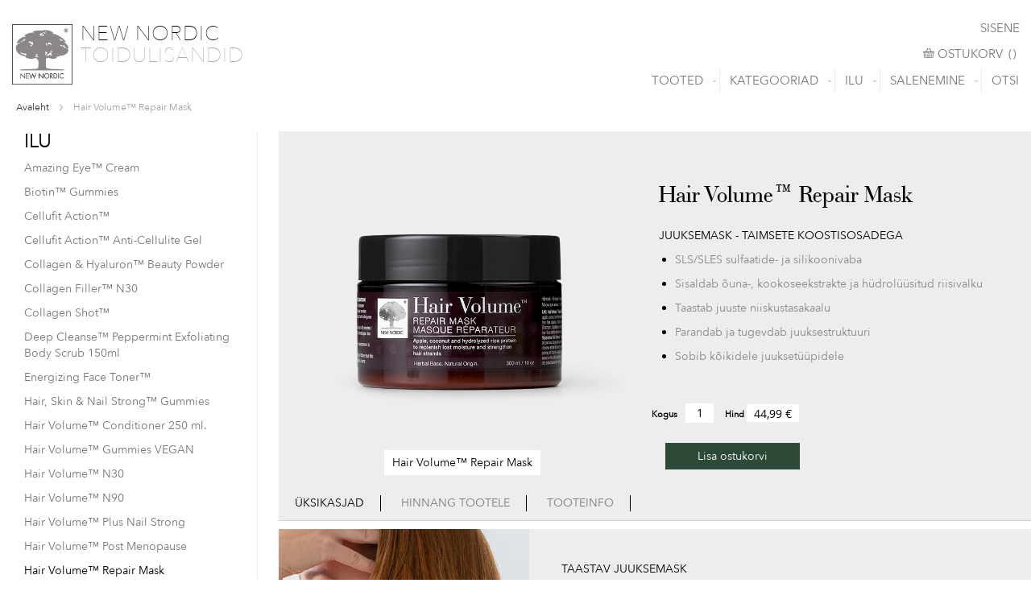

--- FILE ---
content_type: text/html; charset=UTF-8
request_url: https://newnordic.ee/ee/hair-volume-repair-mask.html
body_size: 30252
content:
<!doctype html>
<html lang="et">
    <head prefix="og: http://ogp.me/ns# fb: http://ogp.me/ns/fb# product: http://ogp.me/ns/product#">
        

    <!-- Cookies Consent Notice start -->

    
        <script id="cookieyes" type="text/javascript" src="https://cdn-cookieyes.com/client_data/2993af6e52b7f97babe2e012/script.js"></script>

        <!-- Cookies Consent Notice end -->

<script>
    var BASE_URL = 'https://newnordic.ee/ee/';
    var require = {
        "baseUrl": "https://newnordic.ee/static/version1738054570/frontend/wecode/newnordic/et_EE"
    };
</script>
        <meta charset="utf-8"/>
<meta name="title" content="Hair Volume™ Repair Mask"/>
<meta name="description" content="Hair Volume™ Repair Mask "/>
<meta name="keywords" content="Hair Volume™ Repair Mask"/>
<meta name="robots" content="INDEX,FOLLOW"/>
<meta name="viewport" content="width=device-width, initial-scale=1"/>
<meta name="format-detection" content="telephone=no"/>
<title>Hair Volume™ Repair Mask</title>
<link  rel="stylesheet" type="text/css"  media="all" href="https://newnordic.ee/static/version1738054570/frontend/wecode/newnordic/et_EE/mage/calendar.css" />
<link  rel="stylesheet" type="text/css"  media="all" href="https://newnordic.ee/static/version1738054570/frontend/wecode/newnordic/et_EE/css/styles-m.css" />
<link  rel="stylesheet" type="text/css"  media="all" href="https://newnordic.ee/static/version1738054570/frontend/wecode/newnordic/et_EE/css/bootstrap.min.css" />
<link  rel="stylesheet" type="text/css"  media="all" href="https://newnordic.ee/static/version1738054570/frontend/wecode/newnordic/et_EE/css/styles.css" />
<link  rel="stylesheet" type="text/css"  media="all" href="https://newnordic.ee/static/version1738054570/frontend/wecode/newnordic/et_EE/css/sidebar-category-products.css" />
<link  rel="stylesheet" type="text/css"  media="all" href="https://newnordic.ee/static/version1738054570/frontend/wecode/newnordic/et_EE/Clerk_Clerk/css/powerstep.css" />
<link  rel="stylesheet" type="text/css"  media="all" href="https://newnordic.ee/static/version1738054570/frontend/wecode/newnordic/et_EE/Clkweb_Base/css/jquery.fancybox.min.css" />
<link  rel="stylesheet" type="text/css"  media="all" href="https://newnordic.ee/static/version1738054570/frontend/wecode/newnordic/et_EE/Lof_All/lib/fancybox/jquery.fancybox.css" />
<link  rel="stylesheet" type="text/css"  media="all" href="https://newnordic.ee/static/version1738054570/frontend/wecode/newnordic/et_EE/Lof_Formbuilder/css/bootstrap-tiny.css" />
<link  rel="stylesheet" type="text/css"  media="all" href="https://newnordic.ee/static/version1738054570/frontend/wecode/newnordic/et_EE/Lof_Formbuilder/js/raty/jquery.raty.css" />
<link  rel="stylesheet" type="text/css"  media="all" href="https://newnordic.ee/static/version1738054570/frontend/wecode/newnordic/et_EE/Lof_Formbuilder/css/font-awesome.min.css" />
<link  rel="stylesheet" type="text/css"  media="all" href="https://newnordic.ee/static/version1738054570/frontend/wecode/newnordic/et_EE/Lof_Formbuilder/css/jquery.dm-uploader.min.css" />
<link  rel="stylesheet" type="text/css"  media="all" href="https://newnordic.ee/static/version1738054570/frontend/wecode/newnordic/et_EE/Lof_Formbuilder/css/styles.css" />
<link  rel="stylesheet" type="text/css"  media="all" href="https://newnordic.ee/static/version1738054570/frontend/wecode/newnordic/et_EE/Sebwite_Sidebar/css/module.css" />
<link  rel="stylesheet" type="text/css"  media="all" href="https://newnordic.ee/static/version1738054570/frontend/wecode/newnordic/et_EE/Trustpilot_Reviews/css/trustpilot.min.css" />
<link  rel="stylesheet" type="text/css"  media="all" href="https://newnordic.ee/static/version1738054570/frontend/wecode/newnordic/et_EE/Ulmod_ReCaptcha/css/um-recaptcha.css" />
<link  rel="stylesheet" type="text/css"  media="all" href="https://newnordic.ee/static/version1738054570/frontend/wecode/newnordic/et_EE/Ves_BaseWidget/css/animate.min.css" />
<link  rel="stylesheet" type="text/css"  media="all" href="https://newnordic.ee/static/version1738054570/frontend/wecode/newnordic/et_EE/Ves_All/lib/owl.carousel/assets/owl.carousel.css" />
<link  rel="stylesheet" type="text/css"  media="all" href="https://newnordic.ee/static/version1738054570/frontend/wecode/newnordic/et_EE/Ves_All/lib/bootstrap5/css/bootstrap.css" />
<link  rel="stylesheet" type="text/css"  media="all" href="https://newnordic.ee/static/version1738054570/frontend/wecode/newnordic/et_EE/Ves_All/lib/colorbox/colorbox.css" />
<link  rel="stylesheet" type="text/css"  media="all" href="https://newnordic.ee/static/version1738054570/frontend/wecode/newnordic/et_EE/Ves_All/lib/fancybox/jquery.fancybox.css" />
<link  rel="stylesheet" type="text/css"  media="all" href="https://newnordic.ee/static/version1738054570/frontend/wecode/newnordic/et_EE/Ves_BaseWidget/css/video-js.css" />
<link  rel="stylesheet" type="text/css"  media="all" href="https://newnordic.ee/static/version1738054570/frontend/wecode/newnordic/et_EE/Ves_BaseWidget/css/swiper/swiper.min.css" />
<link  rel="stylesheet" type="text/css"  media="all" href="https://newnordic.ee/static/version1738054570/frontend/wecode/newnordic/et_EE/Ves_BaseWidget/css/swiper/styles.css" />
<link  rel="stylesheet" type="text/css"  media="all" href="https://newnordic.ee/static/version1738054570/frontend/wecode/newnordic/et_EE/Ves_BaseWidget/css/bannercountdown/style.css" />
<link  rel="stylesheet" type="text/css"  media="all" href="https://newnordic.ee/static/version1738054570/frontend/wecode/newnordic/et_EE/Ves_BaseWidget/css/styles.css" />
<link  rel="stylesheet" type="text/css"  media="all" href="https://newnordic.ee/static/version1738054570/frontend/wecode/newnordic/et_EE/Ves_ImageSlider/css/owl.carousel.min.css" />
<link  rel="stylesheet" type="text/css"  media="all" href="https://newnordic.ee/static/version1738054570/frontend/wecode/newnordic/et_EE/Ves_ImageSlider/css/animate.css" />
<link  rel="stylesheet" type="text/css"  media="all" href="https://newnordic.ee/static/version1738054570/frontend/wecode/newnordic/et_EE/Ves_ImageSlider/css/styles.css" />
<link  rel="stylesheet" type="text/css"  media="all" href="https://newnordic.ee/static/version1738054570/frontend/wecode/newnordic/et_EE/Ves_PageBuilder/css/styles.css" />
<link  rel="stylesheet" type="text/css"  media="all" href="https://newnordic.ee/static/version1738054570/frontend/wecode/newnordic/et_EE/WeltPixel_Quickview/css/magnific-popup.css" />
<link  rel="stylesheet" type="text/css"  media="all" href="https://newnordic.ee/static/version1738054570/frontend/wecode/newnordic/et_EE/mage/gallery/gallery.css" />
<link  rel="stylesheet" type="text/css"  media="all" href="https://newnordic.ee/static/version1738054570/frontend/wecode/newnordic/et_EE/Amasty_BannersLite/css/style.css" />
<link  rel="stylesheet" type="text/css"  media="all" href="https://newnordic.ee/static/version1738054570/frontend/wecode/newnordic/et_EE/Amasty_Promo/css/banner.css" />
<link  rel="stylesheet" type="text/css"  media="all" href="https://newnordic.ee/static/version1738054570/frontend/wecode/newnordic/et_EE/Esto_HirePurchase/css/styles.css" />
<link  rel="stylesheet" type="text/css"  media="screen and (min-width: 768px)" href="https://newnordic.ee/static/version1738054570/frontend/wecode/newnordic/et_EE/css/styles-l.css" />
<link  rel="stylesheet" type="text/css"  media="print" href="https://newnordic.ee/static/version1738054570/frontend/wecode/newnordic/et_EE/css/print.css" />
<link  rel="stylesheet" type="text/css"  media="all" href="https://maxcdn.bootstrapcdn.com/font-awesome/4.5.0/css/font-awesome.min.css" />
<script  type="text/javascript"  src="https://newnordic.ee/static/version1738054570/frontend/wecode/newnordic/et_EE/requirejs/require.js"></script>
<script  type="text/javascript"  src="https://newnordic.ee/static/version1738054570/frontend/wecode/newnordic/et_EE/Amasty_CashOnDelivery/js/amastyCashOnDeliveryDisabled.js"></script>
<script  type="text/javascript"  src="https://newnordic.ee/static/version1738054570/frontend/wecode/newnordic/et_EE/mage/requirejs/mixins.js"></script>
<script  type="text/javascript"  src="https://newnordic.ee/static/version1738054570/frontend/wecode/newnordic/et_EE/requirejs-config.js"></script>
<script  type="text/javascript"  src="https://newnordic.ee/static/version1738054570/frontend/wecode/newnordic/et_EE/Clkweb_AsyncIcons/js/loader.js"></script>
<script  type="text/javascript"  type="text/javascript" src="https://newnordic.ee/static/version1738054570/frontend/wecode/newnordic/et_EE/Sebwite_Sidebar/js/module.js"></script>
<link  rel="stylesheet" href="https://fonts.googleapis.com/css?family=Roboto" />
<link  rel="stylesheet" href="https://fonts.googleapis.com/css?family=Lato" />
<link  rel="stylesheet" href="https://fonts.googleapis.com/css?family=Roboto+Condensed" />
<link  rel="stylesheet" href="https://fonts.googleapis.com/css?family=Oswald" />
<link  rel="stylesheet" href="https://fonts.googleapis.com/css?family=Slabo+27px" />
<link  rel="stylesheet" href="https://fonts.googleapis.com/css?family=Merriweather" />
<link  rel="stylesheet" href="https://fonts.googleapis.com/css?family=Raleway" />
<link  rel="stylesheet" href="https://fonts.googleapis.com/css?family=Ubuntu" />
<link  rel="stylesheet" href="https://fonts.googleapis.com/css?family=Poppins" />
<link  rel="stylesheet" href="https://fonts.googleapis.com/css?family=Lora" />
<link  rel="stylesheet" href="https://fonts.googleapis.com/css?family=Roboto+Mono" />
<link  rel="stylesheet" href="https://fonts.googleapis.com/css?family=Roboto+Slab" />
<link  rel="stylesheet" href="https://fonts.googleapis.com/css?family=Playfair+Display" />
<link  rel="stylesheet" href="https://fonts.googleapis.com/css?family=Montserrat" />
<link  rel="stylesheet" href="https://fonts.googleapis.com/css?family=PT+Sans" />
<link  rel="stylesheet" href="https://fonts.googleapis.com/css?family=Titillium+Web" />
<link  rel="stylesheet" href="https://fonts.googleapis.com/css?family=Muli" />
<link  rel="stylesheet" href="https://fonts.googleapis.com/css?family=Fira+Sans" />
<link  rel="stylesheet" href="https://fonts.googleapis.com/css?family=PT+Sans+Narrow" />
<link  rel="stylesheet" href="https://fonts.googleapis.com/css?family=Nunito" />
<link  rel="stylesheet" href="https://fonts.googleapis.com/css?family=Noto+Serif" />
<link  rel="stylesheet" href="https://fonts.googleapis.com/css?family=Inconsolata" />
<link  rel="stylesheet" href="https://fonts.googleapis.com/css?family=Nanum+Gothic" />
<link  rel="stylesheet" href="https://fonts.googleapis.com/css?family=Crimson+Text" />
<link  rel="icon" type="image/x-icon" href="https://newnordic.ee/media/favicon/default/favicon-16x16.png" />
<link  rel="shortcut icon" type="image/x-icon" href="https://newnordic.ee/media/favicon/default/favicon-16x16.png" />
<link  rel="canonical" href="https://newnordic.ee/ee/hair-volume-repair-mask.html" />
<script>
    window.dataLayer = window.dataLayer || [];
    function gtag() {
        dataLayer.push(arguments);
    }
    gtag("consent", "default", {
        ad_storage: "denied",
        ad_user_data: "denied", 
        ad_personalization: "denied",
        analytics_storage: "denied",
        functionality_storage: "denied",
        personalization_storage: "denied",
        security_storage: "granted",
        wait_for_update: 2000,
    });
    gtag("set", "ads_data_redaction", true);
    gtag("set", "url_passthrough", true);
</script>

<meta name="facebook-domain-verification" content="ctygggt4ecmxgyal6iozxsksk0u9zx" />

<meta name="viewport" content="width=device-width, initial-scale=1.0" />
        

    <script type="text/x-magento-init">
        {
            "*": {
                "Magento_PageCache/js/form-key-provider": {}
            }
        }
    </script>


<script type="text&#x2F;javascript">
(function(w,d,s,l,i){w[l]=w[l]||[];w[l].push({'gtm.start':
                new Date().getTime(),event:'gtm.js'});var f=d.getElementsByTagName(s)[0],
            j=d.createElement(s),dl=l!='dataLayer'?'&amp;l='+l:'';j.async=true;j.src=
            'https://www.googletagmanager.com/gtm.js?id='+i+dl;f.parentNode.insertBefore(j,f);
})(window,document,'script','dataLayer','GTM-MJ9XR22');
</script>

<script type="text&#x2F;javascript">
window.taggrsQuoteData = {};
window.taggrsCurrency = 'EUR';
window.taggersEventsConfig = {"remove_from_cart":true};
window.taggrsDebugMode = false;

document.addEventListener('DOMContentLoaded', () => {
    taggrsReloadQuoteData();
});

const eventTriggeredCounter = {};

function taggrsReloadQuoteData() {

    return fetch('https://newnordic.ee/ee/taggrs-datalayer/getquotedata/')
        .then(response => {
            if (!response.ok) {
                console.warn('GET request failed');
            }
            return response.json()
        })
        .then(data => {
            window.taggrsQuoteData = data;
            console.log('Quote data reloaded');
        })
}

function taggrsLoadUserData(callback) {
    return fetch('https://newnordic.ee/ee/taggrs-datalayer/getuserdata/')
        .then(response => {
            if (!response.ok) {
                console.warn('GET request failed');
            }
            return response.json()
        })
        .then(data => {
            window.taggrsUserData = data;
            if (typeof  callback === 'function') {
                callback(data);
            }
        })
}

function taggrsPush(dataLayer, reloadUserData) {

    if (!dataLayer.hasOwnProperty('ecommerce')) {
        return;
    }

    window.dataLayer = window.dataLayer || [];

    if (!dataLayer.hasOwnProperty('ecommerce')) {
        dataLayer.ecommerce = {};
    }

    const userDataEmpty = !dataLayer.ecommerce.hasOwnProperty('user_data')
        || !dataLayer.ecommerce.user_data.hasOwnProperty('email')

    if (userDataEmpty) {
        taggrsLoadUserData((data) => {
            dataLayer.ecommerce.user_data = data;
            window.dataLayer.push(dataLayer);
            if (window.taggrsDebugMode) {
               console.log(dataLayer);
            }
        });
    } else {
        window.dataLayer.push(dataLayer);
        if (window.taggrsDebugMode) {
            console.log(dataLayer);
        }
    }
}

function taggrsAjaxEvent(eventName, callback, limit) {

    if (typeof limit !== "undefined") {
        if (eventTriggeredCounter.hasOwnProperty(eventName) && eventTriggeredCounter[eventName] >= limit ) {
            return;
        }

        if (!eventTriggeredCounter.hasOwnProperty(eventName)) {
            eventTriggeredCounter[eventName] = 1;
        } else {
            eventTriggeredCounter[eventName]++;
        }
    }

    const ajaxBaseUrl = 'https://newnordic.ee/ee/taggrs-datalayer/';

    return fetch(ajaxBaseUrl + eventName)
        .then(response => {
            if (!response.ok) console.warn('GET request failed');
                return response.json()
        })
        .then(data => {
            taggrsPush(data, false);
            if (typeof callback === 'function') {
                callback();
            }
        })
        .catch(error => {
            console.log(error);
        });
}</script>
            
   

    <script>
        var ga4IsGtm = false;
        var ga4IsTrackVariant = 0;
        var productImpressions = [];
        var promoImpressions = [];
      
        

            
    </script>
        
    <script async src="https://www.googletagmanager.com/gtag/js?id=G-NN4C686YCB"></script>
    <script>
      window.dataLayer = window.dataLayer || [];
      function gtag(){dataLayer.push(arguments)};
      gtag('js', new Date());

      gtag('set', {"prod_id":"045922","page_type":"product","total_value":44.99,"product_id":"296","product_sku":"045922","product_name":"Hair Volume\u2122 Repair Mask","product_price":36.28});
      gtag(
        'config', 
        'G-NN4C686YCB', 
        {"currency":"EUR"}      );
          </script>
 
    <script>  

    var productDetail = {"item_id":"045922","item_name":"Hair Volume\u2122 Repair Mask","item_brand":"","item_category":"Ilu\/JUUKSEHOOLDUS","item_variant":"","price":44.99,"quantity":1,"product_id":"296","product_sku":"045922","product_name":"Hair Volume\u2122 Repair Mask","product_price":36.28};
            gtag('event', 'view_item', {
                'currency': 'EUR',
                'items': [
                    productDetail
                ],
                'value': '44.99'
                });    
    
    
    
    </script>


<!-- Open Graph Metadata -->
<meta property="og:type" content="og:product" />
<meta property="og:title" content="Hair Volume™ Repair Mask" />
<meta property="og:description" content="JUUKSEMASK - TAIMSETE KOOSTISOSADEGA

SLS/SLES sulfaatide- ja silikoonivaba
Sisaldab õuna-, kookoseekstrakte ja hüdrolüüsitud riisivalku
Taastab juuste niiskustasakaalu
Parandab ja tugevdab juuksestruktuuri
Sobib kõikidele juuksetüüpidele
" />
<meta property="og:url" content="https://newnordic.ee/ee/hair-volume-repair-mask.html" />
<meta property="og:image" content="https://newnordic.ee/media/catalog/product/cache/abddde0dcd84690ac9563fbb4211a9de/w/e/web_packshot_hair_volume_mask_ee.png" />
<meta property="product:brand" content="New Nordic - Hair Volume™ Repair Mask">
    <meta property="product:availability" content="in stock">
<meta property="product:condition" content="new">
    <meta property="product:price:amount" content="44.99"/>
    <meta property="product:price:currency"
      content="EUR"/>
<meta property="product:retailer_item_id" content="296">    </head>
    <body data-container="body"
          data-mage-init='{"loaderAjax": {}, "loader": { "icon": "https://newnordic.ee/static/version1738054570/frontend/wecode/newnordic/et_EE/images/loader-2.gif"}}'
        id="html-body" itemtype="http://schema.org/Product" itemscope="itemscope" class="catalog-product-view product-hair-volume-repair-mask page-layout-2columns-left">
        
<!--Analytics Added by Mageplaza GTM -->
<!--Facebook Pixel Added by Mageplaza GTM -->



<div
            class="ambanners ambanner-10"
        data-position="10"
        data-bannerid=""
        data-role="amasty-banner-container"
></div>
<div id="cookie-status">
    The store will not work correctly in the case when cookies are disabled.</div>
<script type="text&#x2F;javascript">document.querySelector("#cookie-status").style.display = "none";</script>
<script type="text/x-magento-init">
    {
        "*": {
            "cookieStatus": {}
        }
    }
</script>

<script type="text/x-magento-init">
    {
        "*": {
            "mage/cookies": {
                "expires": null,
                "path": "\u002F",
                "domain": ".newnordic.ee",
                "secure": false,
                "lifetime": "3600"
            }
        }
    }
</script>
    <noscript>
        <div class="message global noscript">
            <div class="content">
                <p>
                    <strong>JavaScript seems to be disabled in your browser.</strong>
                    <span>
                        For the best experience on our site, be sure to turn on Javascript in your browser.                    </span>
                </p>
            </div>
        </div>
    </noscript>

<script>
    window.cookiesConfig = window.cookiesConfig || {};
    window.cookiesConfig.secure = false;
</script><script>    require.config({
        map: {
            '*': {
                wysiwygAdapter: 'mage/adminhtml/wysiwyg/tiny_mce/tinymce4Adapter'
            }
        }
    });</script><noscript>
    <iframe src='https://www.googletagmanager.com/ns.html?id=GTM-MJ9XR22'
            height='0' width='0' style='display:none;visibility:hidden'>
    </iframe>
</noscript>
<div class="page-wrapper"><header class="page-header"><div class="container-fluid navbar-container"><div class="nav-logo-col"><span data-action="toggle-nav" class="action nav-toggle"><span>Toggle Nav</span></span>
<a
    class="logo"
    href="https://newnordic.ee/ee/"
    title="New&#x20;Nordic"
    aria-label="store logo">
    <img src="https://newnordic.ee/media/logo/default/newnordicreg.jpg"
         title="New&#x20;Nordic"
         alt="New&#x20;Nordic"
            width="75"            height="75"    />
</a>
<div class="logo_text">
	<h2 class="first_logo_text">New Nordic</h2>
	<h2 class="second_logo_text">TOIDULISANDID</h2>
</div></div><div class="col-sm-12 nav-menu-col"><div class="panel header row"><ul class="header links"><li class="item link compare" data-bind="scope: 'compareProducts'" data-role="compare-products-link">
    <a class="action compare no-display" title="V&#xF5;rdle&#x20;tooteid"
       data-bind="attr: {'href': compareProducts().listUrl}, css: {'no-display': !compareProducts().count}"
    >
        Võrdle tooteid        <span class="counter qty" data-bind="text: compareProducts().countCaption"></span>
    </a>
</li>
<script type="text/x-magento-init">
{"[data-role=compare-products-link]": {"Magento_Ui/js/core/app": {"components":{"compareProducts":{"component":"Magento_Catalog\/js\/view\/compare-products"}}}}}
</script>
        <li class="greet welcome" data-bind="scope: 'customer'">
            <!-- ko if: customer().fullname  -->
            <span data-bind="text: new String('Tere tulemast!').replace('%1', customer().fullname)">
            </span>
            <!-- /ko -->
            <!-- ko ifnot: customer().fullname  -->
            <span data-bind='html:""'></span>
                        <!-- /ko -->
        </li>
        <script type="text/x-magento-init">
        {
            "*": {
                "Magento_Ui/js/core/app": {
                    "components": {
                        "customer": {
                            "component": "Magento_Customer/js/view/customer"
                        }
                    }
                }
            }
        }
        </script>
        <li class="link authorization-link" data-label="või">
    <a href="https://newnordic.ee/ee/customer/account/login/referer/aHR0cHM6Ly9uZXdub3JkaWMuZWUvZWUvaGFpci12b2x1bWUtcmVwYWlyLW1hc2suaHRtbA%2C%2C/"        >Sisene</a>
</li>
</ul><a class="action skip contentarea"
   href="#contentarea">
    <span>
        Skip to Content    </span>
</a>

</div><div class="row header_minicart">
<div data-block="minicart" class="minicart-wrapper">
    <a class="action showcart" href="https://newnordic.ee/ee/checkout/cart/"
       data-bind="scope: 'minicart_content'">
       <img src="https://newnordic.ee/static/version1738054570/frontend/wecode/newnordic/et_EE/images/icon/cart.png">
        <span class="text">Ostukorv</span>
        <span class="minicart-text">Ostukorv</span>
        <span class="counter qty empty"
              data-bind="css: { empty: !!getCartParam('summary_count') == false }, blockLoader: isLoading">
            <span class="counter-number">(<!-- ko text: getCartParam('summary_count') --><!-- /ko -->)</span>
            <span class="counter-label">
            <!-- ko if: getCartParam('summary_count') -->
                <!-- ko text: getCartParam('summary_count') --><!-- /ko -->
                <!-- ko i18n: 'items' --><!-- /ko -->
            <!-- /ko -->
            </span>
        </span>
    </a>
            <div class="block block-minicart empty"
             data-role="dropdownDialog"
             data-mage-init='{"dropdownDialog":{
                "appendTo":"[data-block=minicart]",
                "triggerTarget":".showcart",
                "timeout": "2000",
                "closeOnMouseLeave": false,
                "closeOnEscape": true,
                "triggerClass":"active",
                "parentClass":"active",
                "buttons":[]}}'>
            <div id="minicart-content-wrapper" data-bind="scope: 'minicart_content'">
                <!-- ko template: getTemplate() --><!-- /ko -->
            </div>
                    </div>
        <script>
        window.checkout = {"shoppingCartUrl":"https:\/\/newnordic.ee\/ee\/checkout\/cart\/","checkoutUrl":"https:\/\/newnordic.ee\/ee\/checkout\/","updateItemQtyUrl":"https:\/\/newnordic.ee\/ee\/checkout\/sidebar\/updateItemQty\/","removeItemUrl":"https:\/\/newnordic.ee\/ee\/checkout\/sidebar\/removeItem\/","imageTemplate":"Magento_Catalog\/product\/image_with_borders","baseUrl":"https:\/\/newnordic.ee\/ee\/","minicartMaxItemsVisible":5,"websiteId":"3","maxItemsToDisplay":10,"storeId":"10","storeGroupId":"3","customerLoginUrl":"https:\/\/newnordic.ee\/ee\/customer\/account\/login\/referer\/aHR0cHM6Ly9uZXdub3JkaWMuZWUvZWUvaGFpci12b2x1bWUtcmVwYWlyLW1hc2suaHRtbA%2C%2C\/","isRedirectRequired":false,"autocomplete":"off","captcha":{"user_login":{"isCaseSensitive":false,"imageHeight":50,"imageSrc":"","refreshUrl":"https:\/\/newnordic.ee\/ee\/captcha\/refresh\/","isRequired":false,"timestamp":1769775789}}};
    </script>
    <script type="text/x-magento-init">
    {
        "[data-block='minicart']": {
            "Magento_Ui/js/core/app": {"components":{"minicart_content":{"children":{"subtotal.container":{"children":{"subtotal":{"children":{"subtotal.totals":{"config":{"display_cart_subtotal_incl_tax":1,"display_cart_subtotal_excl_tax":0,"template":"Magento_Tax\/checkout\/minicart\/subtotal\/totals"},"children":{"subtotal.totals.msrp":{"component":"Magento_Msrp\/js\/view\/checkout\/minicart\/subtotal\/totals","config":{"displayArea":"minicart-subtotal-hidden","template":"Magento_Msrp\/checkout\/minicart\/subtotal\/totals"}}},"component":"Magento_Tax\/js\/view\/checkout\/minicart\/subtotal\/totals"}},"component":"uiComponent","config":{"template":"Magento_Checkout\/minicart\/subtotal"}}},"component":"uiComponent","config":{"displayArea":"subtotalContainer"}},"item.renderer":{"component":"Magento_Checkout\/js\/view\/cart-item-renderer","config":{"displayArea":"defaultRenderer","template":"Magento_Checkout\/minicart\/item\/default"},"children":{"item.image":{"component":"Magento_Catalog\/js\/view\/image","config":{"template":"Magento_Catalog\/product\/image","displayArea":"itemImage"}},"checkout.cart.item.price.sidebar":{"component":"uiComponent","config":{"template":"Magento_Checkout\/minicart\/item\/price","displayArea":"priceSidebar"}}}},"extra_info":{"component":"uiComponent","config":{"displayArea":"extraInfo"}},"promotion":{"component":"uiComponent","config":{"displayArea":"promotion"}}},"config":{"itemRenderer":{"default":"defaultRenderer","simple":"defaultRenderer","virtual":"defaultRenderer"},"template":"Magento_Checkout\/minicart\/content"},"component":"Magento_Checkout\/js\/view\/minicart"}},"types":[]}        },
        "*": {
            "Magento_Ui/js/block-loader": "https://newnordic.ee/static/version1738054570/frontend/wecode/newnordic/et_EE/images/loader-1.gif"
        }
    }
    </script>
</div>


</div><div class="row header_search"><!-- search bar -->


<div class="block block-search">
    <div class="btn_minisearch">Otsi</div>
    <div class="block block-title"><strong>Otsi</strong></div>
    <div class="block block-content">
        <form class="form minisearch" id="search_mini_form" action="https://newnordic.ee/ee/catalogsearch/result/" method="get">
            <div class="field search">
                <label class="label" for="search" data-role="minisearch-label">
                    <span>Otsi</span>
                </label>
                <div class="control">
                    <input id="search"
                           data-mage-init='{"quickSearch":{
                                "formSelector":"#search_mini_form",
                                "url":"https://newnordic.ee/ee/search/ajax/suggest/",
                                "destinationSelector":"#search_autocomplete"}
                           }'
                           type="text"
                           name="q"
                           value=""
                           placeholder="Otsing kogu poest..."
                           class="input-text"
                           maxlength="128"
                           role="combobox"
                           aria-haspopup="false"
                           aria-autocomplete="both"
                           autocomplete="off"/>
                    <div id="search_autocomplete" class="search-autocomplete"></div>
                                    </div>
            </div>
            <div class="actions">
                <button type="submit"
                        title="Otsi"
                        class="action search">
                    <span>Otsi</span>
                </button>
            </div>
        </form>
    </div>
</div>
<script type="text/javascript">
require(['jquery'], function($){

  toggle_minisearch();

  $(window).resize(function(){
      toggle_minisearch();
  });
      
  function toggle_minisearch(){
    if ($(window).width() > 767) {
      $('form.minisearch').hide();
      $('.btn_minisearch').show();
      $('.btn_minisearch').on('mouseover', function(){
        // $(this).hide();
        $('.form.minisearch').show();
      });
      $('.block-search').on('mouseleave', function(){
        $('.form.minisearch').hide();
        $('.btn_minisearch').show();
      });
    }
    else{
      $('.btn_minisearch').hide();
      $('form.minisearch').show();
      $('.block-search').on('mouseleave', function(){
        $('.btn_minisearch').hide();
        $(this).show();
        $('.form.minisearch').show();
      });
    }
  }
 });
</script>
    <div class="sections nav-sections">
                <div class="section-items nav-sections-items" data-mage-init='{"tabs":{"openedState":"active"}}'>
                                            <div class="section-item-title nav-sections-item-title" data-role="collapsible">
                    <a class="nav-sections-item-switch" data-toggle="switch" href="#store.menu">Menüü</a>
                </div>
                <div class="section-item-content nav-sections-item-content" id="store.menu" data-role="content">
<nav class="navigation" data-action="navigation">
    <ul data-mage-init='{"menu":{"responsive":true, "expanded":true, "position":{"my":"left top","at":"left bottom"}}}'>
        <li  class="level0 nav-1 category-item first level-top parent"><a href="https://newnordic.ee/ee/tooted.html"  class="level-top" ><span>Tooted</span></a><ul class="level0 submenu"><li  class="level1 nav-1-1 category-item first"><a href="https://newnordic.ee/ee/tooted/populaarne.html" ><span>POPULAARNE</span></a></li><li  class="level1 nav-1-2 category-item"><a href="https://newnordic.ee/ee/tooted/uus.html" ><span>UUS</span></a></li><li  class="level1 nav-1-3 category-item last"><a href="https://newnordic.ee/ee/tooted/sets.html" ><span>KOMPLEKTID</span></a></li></ul></li><li  class="level0 nav-2 category-item level-top parent"><a href="https://newnordic.ee/ee/kategooriad.html"  class="level-top" ><span>Kategooriad</span></a><ul class="level0 submenu"><li  class="level1 nav-2-1 category-item first"><a href="https://newnordic.ee/ee/kategooriad/imunitetui.html" ><span>IMMUUNSUS</span></a></li><li  class="level1 nav-2-2 category-item"><a href="https://newnordic.ee/ee/kategooriad/magneesium.html" ><span>MAGNEESIUM</span></a></li><li  class="level1 nav-2-3 category-item"><a href="https://newnordic.ee/ee/kategooriad/naistele.html" ><span>NAISTELE</span></a></li><li  class="level1 nav-2-4 category-item"><a href="https://newnordic.ee/ee/kategooriad/meestele.html" ><span>MEESTELE</span></a></li><li  class="level1 nav-2-5 category-item"><a href="https://newnordic.ee/ee/kategooriad/50.html" ><span>50+</span></a></li><li  class="level1 nav-2-6 category-item"><a href="https://newnordic.ee/ee/kategooriad/energia.html" ><span>ENERGIA</span></a></li><li  class="level1 nav-2-7 category-item"><a href="https://newnordic.ee/ee/kategooriad/sudamele-ja-ajule.html" ><span>SÜDAMELE JA AJULE</span></a></li><li  class="level1 nav-2-8 category-item"><a href="https://newnordic.ee/ee/kategooriad/nagemisele.html" ><span>NÄGEMISELE</span></a></li><li  class="level1 nav-2-9 category-item"><a href="https://newnordic.ee/ee/kategooriad/kuulmisele.html" ><span>KUULMISELE</span></a></li><li  class="level1 nav-2-10 category-item"><a href="https://newnordic.ee/ee/kategooriad/liikumine.html" ><span>LIIKUMINE</span></a></li><li  class="level1 nav-2-11 category-item"><a href="https://newnordic.ee/ee/kategooriad/seened.html" ><span>SEENED</span></a></li><li  class="level1 nav-2-12 category-item"><a href="https://newnordic.ee/ee/kategooriad/rahulik-uni.html" ><span>RAHULIK UNI</span></a></li><li  class="level1 nav-2-13 category-item"><a href="https://newnordic.ee/ee/kategooriad/vitamiinid-ja-mineraalid.html" ><span>VITAMIINID JA MINERAALID</span></a></li><li  class="level1 nav-2-14 category-item"><a href="https://newnordic.ee/ee/kategooriad/kummikommid.html" ><span>KUMMIKOMMID</span></a></li><li  class="level1 nav-2-15 category-item last"><a href="https://newnordic.ee/ee/kategooriad/poiele.html" ><span>Põiele</span></a></li></ul></li><li  class="level0 nav-3 category-item level-top parent"><a href="https://newnordic.ee/ee/ilu.html"  class="level-top" ><span>Ilu</span></a><ul class="level0 submenu"><li  class="level1 nav-3-1 category-item first"><a href="https://newnordic.ee/ee/ilu/skin-care.html" ><span>NAHAHOOLDUS</span></a></li><li  class="level1 nav-3-2 category-item"><a href="https://newnordic.ee/ee/ilu/hair-care.html" ><span>JUUKSEHOOLDUS</span></a></li><li  class="level1 nav-3-3 category-item last"><a href="https://newnordic.ee/ee/ilu/kehahooldus.html" ><span>KEHAHOOLDUS</span></a></li></ul></li><li  class="level0 nav-4 category-item last level-top parent"><a href="https://newnordic.ee/ee/dieet.html"  class="level-top" ><span>SALENEMINE </span></a><ul class="level0 submenu"><li  class="level1 nav-4-1 category-item first"><a href="https://newnordic.ee/ee/dieet/koik-tooted.html" ><span>KÕIK TOOTED</span></a></li><li  class="level1 nav-4-2 category-item"><a href="https://newnordic.ee/ee/dieet/organismi-puhastus-ja-maksa-tervis.html" ><span>ORGANISMI PUHASTUS JA MAKSA TERVIS</span></a></li><li  class="level1 nav-4-3 category-item"><a href="https://newnordic.ee/ee/dieet/hea-seedimine.html" ><span>HEA SEEDIMINE</span></a></li><li  class="level1 nav-4-4 category-item last"><a href="https://newnordic.ee/ee/dieet/kaalu-langetamine.html" ><span>KAALU LANGETAMINE</span></a></li></ul></li>            </ul>
</nav>
</div>
                                    </div>
    </div>
</div></div></div></header><div class="breadcrumbs"></div>
<script type="text/x-magento-init">
    {
        ".breadcrumbs": {
            "breadcrumbs": {"categoryUrlSuffix":".html","useCategoryPathInUrl":1,"product":"Hair Volume\u2122 Repair Mask"}        }
    }
</script>
<main id="maincontent" class="page-main"><a id="contentarea" tabindex="-1"></a>
<div class="page messages"><div data-placeholder="messages"></div>
<div data-bind="scope: 'messages'">
    <!-- ko if: cookieMessages && cookieMessages.length > 0 -->
    <div aria-atomic="true" role="alert" data-bind="foreach: { data: cookieMessages, as: 'message' }" class="messages">
        <div data-bind="attr: {
            class: 'message-' + message.type + ' ' + message.type + ' message',
            'data-ui-id': 'message-' + message.type
        }">
            <div data-bind="html: $parent.prepareMessageForHtml(message.text)"></div>
        </div>
    </div>
    <!-- /ko -->

    <!-- ko if: messages().messages && messages().messages.length > 0 -->
    <div aria-atomic="true" role="alert" class="messages" data-bind="foreach: {
        data: messages().messages, as: 'message'
    }">
        <div data-bind="attr: {
            class: 'message-' + message.type + ' ' + message.type + ' message',
            'data-ui-id': 'message-' + message.type
        }">
            <div data-bind="html: $parent.prepareMessageForHtml(message.text)"></div>
        </div>
    </div>
    <!-- /ko -->
</div>
<script type="text/x-magento-init">
    {
        "*": {
            "Magento_Ui/js/core/app": {
                "components": {
                        "messages": {
                            "component": "Magento_Theme/js/view/messages"
                        }
                    }
                }
            }
    }
</script>
</div><div class="columns container"><div class="column main">    

<div
            class="ambanners ambanner-3"
        data-position="3"
        data-bannerid=""
        data-role="amasty-banner-container"
></div><div class="product-info-main"><div class="product media col-sm-6"><a id="gallery-prev-area" tabindex="-1"></a>
<div class="action-skip-wrapper"><a class="action skip gallery-next-area"
   href="#gallery-next-area">
    <span>
        Skip to the end of the images gallery    </span>
</a>
</div><div class="gallery-placeholder _block-content-loading" data-gallery-role="gallery-placeholder">
    <div data-role="loader" class="gallery-placeholder__image">
        <div class="loader">
            <img src="https://newnordic.ee/static/version1738054570/frontend/wecode/newnordic/et_EE/images/loader-1.gif"
                 alt="Laadin...">
        </div>
    </div>
</div>
<!--Fix for jumping content. Loader must be the same size as gallery.-->
<script>
    var config = {
            "width": 700,
            "thumbheight": 90,
            "navtype": "slides",
            "height": 700        },
        thumbBarHeight = 0,
        loader = document.querySelectorAll('[data-gallery-role="gallery-placeholder"] [data-role="loader"]')[0];
    if (config.navtype === 'horizontal') {
        thumbBarHeight = config.thumbheight;
    }

    //loader.style.paddingBottom = ( config.height / config.width * 100) + "%";
    loader.style.paddingTop = 50 + "%";
    loader.style.textAlign = 'center';
</script>
<script type="text/x-magento-init">
    {
        "[data-gallery-role=gallery-placeholder]": {
            "mage/gallery/gallery": {
                "mixins":["magnifier/magnify"],
                "magnifierOpts": {"fullscreenzoom":"20","top":"","left":"","width":"","height":"","eventType":"hover","enabled":false},
                "data": [{"thumb":"https:\/\/newnordic.ee\/media\/catalog\/product\/cache\/769d9375d3e38cfa6e4e4e9a66dd18ea\/w\/e\/web_packshot_hair_volume_mask_ee.png","img":"https:\/\/newnordic.ee\/media\/catalog\/product\/cache\/b75fcda5fa8f5728f2a336bdc4083584\/w\/e\/web_packshot_hair_volume_mask_ee.png","full":"https:\/\/newnordic.ee\/media\/catalog\/product\/cache\/a04902923c10063bcbdbafbebc3f19a1\/w\/e\/web_packshot_hair_volume_mask_ee.png","caption":"Hair Volume\u2122 Repair Mask","position":"3","isMain":true,"type":"image","videoUrl":null}],
                "options": {
                    "nav": "thumbs",
                                            "loop": 1,
                                                                "keyboard": 1,
                                                                "arrows": 1,
                                                                "allowfullscreen": 1,
                                                            "width": "700",
                    "thumbwidth": "90",
                                            "thumbheight": 90,
                                                                "height": 700,
                                                                "transitionduration": 500,
                                        "transition": "slide",
                                            "navarrows": 1,
                                        "navtype": "slides",
                    "navdir": "horizontal"
                },
                "fullscreen": {
                    "nav": "thumbs",
                                            "loop": 1,
                                        "navdir": "horizontal",
                                        "navtype": "slides",
                                                                                    "transitionduration": 500,
                                        "transition": "dissolve"
                },
                "breakpoints": {"mobile":{"conditions":{"max-width":"767px"},"options":{"options":{"nav":"dots","navigation":"dots"}}}}            }
        }
    }
</script>
<script type="text/x-magento-init">
    {
        "[data-gallery-role=gallery-placeholder]": {
            "Magento_ProductVideo/js/fotorama-add-video-events": {
                "videoData": [{"mediaType":"image","videoUrl":null,"isBase":true}],
                "videoSettings": [{"playIfBase":"0","showRelated":"0","videoAutoRestart":"0"}],
                "optionsVideoData": []            }
        }
    }
</script>
<div class="action-skip-wrapper"><a class="action skip gallery-prev-area"
   href="#gallery-prev-area">
    <span>
        Skip to the beginning of the images gallery    </span>
</a>
</div><a id="gallery-next-area" tabindex="-1"></a>
</div><div class="product-info-wrapper col-sm-6"><div class="page-title-wrapper&#x20;product">
    <h1 class="page-title"
                >
        <span class="base" data-ui-id="page-title-wrapper" itemprop="name">Hair Volume™ Repair Mask</span>    </h1>
    </div>

<div class="product attribute overview">
    <!--  -->
    <div class="value" itemprop="description"><p>JUUKSEMASK - TAIMSETE KOOSTISOSADEGA</p>
<ul>
<li><span style="color: #888888;">SLS/SLES sulfaatide- ja silikoonivaba</span></li>
<li><span style="color: #888888;">Sisaldab õuna-, kookoseekstrakte ja hüdrolüüsitud riisivalku</span></li>
<li><span style="color: #888888;">Taastab juuste niiskustasakaalu</span></li>
<li><span style="color: #888888;">Parandab ja tugevdab juuksestruktuuri</span></li>
<li><span style="color: #888888;">Sobib kõikidele juuksetüüpidele</span></li>
</ul></div>
</div>
</div>
<div class="product-add-form">
    <form action="https://newnordic.ee/ee/checkout/cart/add/uenc/aHR0cHM6Ly9uZXdub3JkaWMuZWUvZWUvaGFpci12b2x1bWUtcmVwYWlyLW1hc2suaHRtbA%2C%2C/product/296/" method="post"
          id="product_addtocart_form">
        <input type="hidden" name="product" value="296" />
        <input type="hidden" name="selected_configurable_option" value="" />
        <input type="hidden" name="related_product" id="related-products-field" value="" />
        <input name="form_key" type="hidden" value="wFectHq6cQZ9f42H" />                            <!-- <div class="product-options-wrapper" id="product-options-wrapper">
    <div class="fieldset" tabindex="0">
            </div>
</div> -->

    <div class="box-tocart">
        <div class="fieldset">
            <div class="options-addtocart">
                                <div class="field qty">
                    <label class="label" for="qty"><span>Kogus</span></label>
                    <div class="control">
                        <input type="number"
                               name="qty"
                               id="qty"
                               maxlength="12"
                               value="1"
                               title="Kogus" class="input-text qty"
                               data-validate="{&quot;required-number&quot;:true,&quot;validate-item-quantity&quot;:{&quot;minAllowed&quot;:1,&quot;maxAllowed&quot;:10000}}"
                        />
                    </div>
                </div>
                                <div class="price-tocart">
                    Hind <div class="price-box price-final_price" data-role="priceBox" data-product-id="296" data-price-box="product-id-296">
    


<span class="price-container price-final_price tax weee"
    >
        <span  id="product-price-296"                    data-price-amount="44.99"
            data-price-type="finalPrice"
            class="price-wrapper "
    >
            <div style="max-width: 120px;margin: 0 auto;">
            <hr style="border-top: 1px solid #333333;margin: 10px 0;">
        </div>
        <div>
                        <span class="price">44,99 €</span>        </div>
                </span>
        </span>
</div><script>
    require([
        'jquery'
    ], function ($) {
        var products = $('.item.product.product-item');

        products.each(function () {
            var product     = $(this),
                productImg  = product.find('.product-image-wrapper'),
                labelEl     = product.find('.mpproductlabel-label'),
                imgLabelEl  = product.find('.mpproductlabel-img-label'),
                textLabelEl = product.find('.mpproductlabel-text-label');

            if (!productImg.length) {
                productImg = product.find('.product.photo.product-item-photo');
            }

            productImg.css({
                'overflow': 'unset',
                'z-index': 'unset'
            });
            productImg.append(labelEl);

            labelEl.each(function () {
                $(this).css({
                    'display': 'flex',
                    'z-index': 8
                });

                $(this).find('label.mp-tooltip.label').css({
                    'top': '80%'
                });

                $(this).hover(function () {
                    $(this).css({
                        'z-index': 1001
                    });
                }, function () {
                    $(this).css({
                        'z-index': 8
                    });
                });
            });

            /** fix src img label null **/
            if (!imgLabelEl.attr('src')) {
                textLabelEl.css({"-webkit-transform": "translate(0,0)"})
            }
            labelEl.show();
        })
    });
</script>
                </div>
            </div>
                        <div class="actions">
                <button type="submit"
                        title="Lisa ostukorvi"
                        class="action primary tocart"
                        id="product-addtocart-button">
                    <span>Lisa ostukorvi</span>
                </button>
                <!--  -->
            </div>
        </div>
    </div>
<script type="text/x-magento-init">
    {
        "#product_addtocart_form": {
            "Magento_Catalog/product/view/validation": {
                "bindSubmit": true,
                "radioCheckboxClosest": ".nested"
            }
        }
    }
</script>
    <script type="text/x-magento-init">
    {
        "#product_addtocart_form": {
            "catalogAddToCart": {
                "bindSubmit": true
            }
        }
    }
</script>
        
                    </form>
</div>
<script>
    require([
        'jquery',
        'priceBox'
    ], function($){
        var dataPriceBoxSelector = '[data-role=priceBox]',
            dataProductIdSelector = '[data-product-id=296]',
            priceBoxes = $(dataPriceBoxSelector + dataProductIdSelector);

        priceBoxes = priceBoxes.filter(function(index, elem){
            return !$(elem).find('.price-from').length;
        });

        priceBoxes.priceBox({'priceConfig': {"productId":"296","priceFormat":{"pattern":"%s\u00a0\u20ac","precision":2,"requiredPrecision":2,"decimalSymbol":",","groupSymbol":"\u00a0","groupLength":3,"integerRequired":false}}});
    });
</script>
<div class="product-social-links"><div class="product-addto-links" data-role="add-to-links">
    </div>
</div></div><input name="form_key" type="hidden" value="wFectHq6cQZ9f42H" /><div id="authenticationPopup" data-bind="scope:'authenticationPopup', style: {display: 'none'}">
        <script>window.authenticationPopup = {"autocomplete":"off","customerRegisterUrl":"https:\/\/newnordic.ee\/ee\/customer\/account\/create\/","customerForgotPasswordUrl":"https:\/\/newnordic.ee\/ee\/customer\/account\/forgotpassword\/","baseUrl":"https:\/\/newnordic.ee\/ee\/"}</script>    <!-- ko template: getTemplate() --><!-- /ko -->
    <script type="text/x-magento-init">
        {
            "#authenticationPopup": {
                "Magento_Ui/js/core/app": {"components":{"authenticationPopup":{"component":"Magento_Customer\/js\/view\/authentication-popup","children":{"messages":{"component":"Magento_Ui\/js\/view\/messages","displayArea":"messages"},"captcha":{"component":"Magento_Captcha\/js\/view\/checkout\/loginCaptcha","displayArea":"additional-login-form-fields","formId":"user_login","configSource":"checkout"},"amazon-button":{"component":"Amazon_Login\/js\/view\/login-button-wrapper","sortOrder":"0","displayArea":"additional-login-form-fields","config":{"tooltip":"Securely login into our website using your existing Amazon details.","componentDisabled":true}}}}}}            },
            "*": {
                "Magento_Ui/js/block-loader": "https\u003A\u002F\u002Fnewnordic.ee\u002Fstatic\u002Fversion1738054570\u002Ffrontend\u002Fwecode\u002Fnewnordic\u002Fet_EE\u002Fimages\u002Floader\u002D1.gif"
            }
        }
    </script>
</div>
<script type="text/x-magento-init">
    {
        "*": {
            "Magento_Customer/js/section-config": {
                "sections": {"stores\/store\/switch":["*"],"stores\/store\/switchrequest":["*"],"directory\/currency\/switch":["*"],"*":["messages","apptrian_facebook_pixel_matching_section","apptrian_tiktok_pixel_matching_section"],"customer\/account\/logout":["*","recently_viewed_product","recently_compared_product","persistent"],"customer\/account\/loginpost":["*"],"customer\/account\/createpost":["*"],"customer\/account\/editpost":["*"],"customer\/ajax\/login":["checkout-data","cart","captcha"],"catalog\/product_compare\/add":["compare-products"],"catalog\/product_compare\/remove":["compare-products"],"catalog\/product_compare\/clear":["compare-products"],"sales\/guest\/reorder":["cart","ammessages"],"sales\/order\/reorder":["cart","ammessages"],"checkout\/cart\/add":["cart","directory-data","ammessages"],"checkout\/cart\/delete":["cart","ammessages"],"checkout\/cart\/updatepost":["cart","ammessages"],"checkout\/cart\/updateitemoptions":["cart","ammessages"],"checkout\/cart\/couponpost":["cart","ammessages"],"checkout\/cart\/estimatepost":["cart","ammessages"],"checkout\/cart\/estimateupdatepost":["cart","ammessages"],"checkout\/onepage\/saveorder":["cart","checkout-data","last-ordered-items","ammessages"],"checkout\/sidebar\/removeitem":["cart","ammessages"],"checkout\/sidebar\/updateitemqty":["cart","ammessages"],"rest\/*\/v1\/carts\/*\/payment-information":["cart","last-ordered-items","instant-purchase","ammessages"],"rest\/*\/v1\/guest-carts\/*\/payment-information":["cart","ammessages"],"rest\/*\/v1\/guest-carts\/*\/selected-payment-method":["cart","checkout-data","ammessages"],"rest\/*\/v1\/carts\/*\/selected-payment-method":["cart","checkout-data","instant-purchase","ammessages"],"customer\/address\/*":["instant-purchase"],"customer\/account\/*":["instant-purchase"],"vault\/cards\/deleteaction":["instant-purchase"],"multishipping\/checkout\/overviewpost":["cart","ammessages"],"paypal\/express\/placeorder":["cart","checkout-data","ammessages"],"paypal\/payflowexpress\/placeorder":["cart","checkout-data","ammessages"],"paypal\/express\/onauthorization":["cart","checkout-data","ammessages"],"persistent\/index\/unsetcookie":["persistent"],"review\/product\/post":["review"],"wishlist\/index\/add":["wishlist"],"wishlist\/index\/remove":["wishlist"],"wishlist\/index\/updateitemoptions":["wishlist"],"wishlist\/index\/update":["wishlist"],"wishlist\/index\/cart":["wishlist","cart"],"wishlist\/index\/fromcart":["wishlist","cart"],"wishlist\/index\/allcart":["wishlist","cart"],"wishlist\/shared\/allcart":["wishlist","cart"],"wishlist\/shared\/cart":["cart"],"amasty_promo\/cart\/add":["cart","ammessages"],"braintree\/paypal\/placeorder":["ammessages","cart","checkout-data"],"authorizenet\/directpost_payment\/place":["ammessages"],"esto\/redirect\/getpurchaseurl":["cart"],"braintree\/googlepay\/placeorder":["cart","checkout-data"],"weltpixel_quickview\/index\/updatecart":["cart"]},
                "clientSideSections": ["checkout-data","cart-data"],
                "baseUrls": ["https:\/\/newnordic.ee\/ee\/","http:\/\/newnordic.ee\/ee\/"],
                "sectionNames": ["messages","customer","compare-products","last-ordered-items","cart","directory-data","captcha","instant-purchase","loggedAsCustomer","persistent","review","wishlist","ammessages","apptrian_facebook_pixel_matching_section","apptrian_tiktok_pixel_matching_section","recently_viewed_product","recently_compared_product","product_data_storage","paypal-billing-agreement"]            }
        }
    }
</script>
<script type="text/x-magento-init">
    {
        "*": {
            "Magento_Customer/js/customer-data": {
                "sectionLoadUrl": "https\u003A\u002F\u002Fnewnordic.ee\u002Fee\u002Fcustomer\u002Fsection\u002Fload\u002F",
                "expirableSectionLifetime": 60,
                "expirableSectionNames": ["cart","persistent"],
                "cookieLifeTime": "3600",
                "updateSessionUrl": "https\u003A\u002F\u002Fnewnordic.ee\u002Fee\u002Fcustomer\u002Faccount\u002FupdateSession\u002F"
            }
        }
    }
</script>
<script type="text/x-magento-init">
    {
        "*": {
            "Magento_Customer/js/invalidation-processor": {
                "invalidationRules": {
                    "website-rule": {
                        "Magento_Customer/js/invalidation-rules/website-rule": {
                            "scopeConfig": {
                                "websiteId": "3"
                            }
                        }
                    }
                }
            }
        }
    }
</script>
<script type="text/x-magento-init">
    {
        "body": {
            "pageCache": {"url":"https:\/\/newnordic.ee\/ee\/page_cache\/block\/render\/id\/296\/","handles":["default","catalog_product_view","catalog_product_view_type_simple","catalog_product_view_id_296","catalog_product_view_sku_045922"],"originalRequest":{"route":"catalog","controller":"product","action":"view","uri":"\/ee\/hair-volume-repair-mask.html"},"versionCookieName":"private_content_version"}        }
    }
</script>

<!--Google Tag Manager: dataLayer - Added by Mageplaza-->
    <div class="product info detailed">
                <div class="product data items" data-mage-init='{"tabs":{"openedState":"active"}}'>

                                            <div class="data item title"
                    aria-labeledby="tab-label-description-title"
                    data-role="collapsible" id="tab-label-description">
                    <a class="data switch"
                    tabindex="-1"
                    data-toggle="switch"
                    href="#description"
                    id="tab-label-description-title">
                    Üksikasjad                    </a>
                </div>
                                                            <div class="data item title"
                    aria-labeledby="tab-label-reviews-title"
                    data-role="collapsible" id="tab-label-reviews">
                    <a class="data switch"
                    tabindex="-1"
                    data-toggle="switch"
                    href="#reviews"
                    id="tab-label-reviews-title">
                    Hinnang tootele                    </a>
                </div>
                                                            <div class="data item title"
                    aria-labeledby="tab-label-product_info.tab-title"
                    data-role="collapsible" id="tab-label-product_info.tab">
                    <a class="data switch"
                    tabindex="-1"
                    data-toggle="switch"
                    href="#product_info.tab"
                    id="tab-label-product_info.tab-title">
                    Tooteinfo                    </a>
                </div>
            
                                            <div class="data item content" id="description" data-role="content">
                    
<div class="product attribute description">
    <!--  -->
    <div class="value" ><p><span><div class="block vesbuilder-block block-462  ">
		<div class="block-content">
		<div id="ves-blockbuilder10868491491769775789" class="">
 				    	    		    	
	        <div  class="ves-container   "   style="background-color:#ededee">
	        		        	
	        	<div>
	        	
	        	<div class="ves-inner   " >
	        				    			    			    				
			    <div class="row row-level-1  " >
			    	
			    	<div class="row-inner clearfix " >
			        			        	 										        
			            <div  class=" col-lg-4 col-md-4 col-sm-4 col-xs-12  col-no-padding" style="padding; 0px"  >

			            	
				           
			            	<div class="col-inner " >
			                			                	
			                					                		
			                		<div  >
			                					                    		<div class="ves-widget widget-images block   ">
		<div class="widget-inner block-content clearfix">
		<div class="image-item">
																<span class="img-animation"><img loading="lazy"  data-defaultsrc="https://newnordic.ee/media/Hair Volume/i_beauty_inandout_laura_hair_mask.png" data-imagetsrc="https://newnordic.ee/media/Hair Volume/i_beauty_inandout_laura_hair_mask.png" data-smallsrc="https://newnordic.ee/media/Hair Volume/i_beauty_inandout_laura_hair_mask.png" data-largersrc="https://newnordic.ee/media/Hair Volume/i_beauty_inandout_laura_hair_mask.png" src="https://newnordic.ee/media/Hair Volume/i_beauty_inandout_laura_hair_mask.png"  class="img-responsive  center-block " alt="Pilt"/></span>
																</div>
		</div>
	</div>

<script type="text/javascript">
require(['jquery'],function($){
    $(document).ready(function(){
		});
});
</script>
			                    	</div>

			                    			                   					                			                			            	</div>

			            				        	</div>
			        			        	 										        
			            <div  class=" col-lg-8 col-md-8 col-sm-8 col-xs-12  "   >

			            	
				           
			            	<div class="col-inner " >
			                			                	
			                					                		
			                		<div  style="padding:40px 40px 40px 40px" >
			                					                    			<div class="ves-widget widget-html block  ">
				<div id="widget-html5383992691769775789" class="widget-inner block-content ">
			<p>TAASTAV JUUKSEMASK</p>
<p><span style="color: #888888;"><strong>Hair Volume&trade; Repair Mask </strong>sisaldab &otilde;unaekstrakti, kookos&otilde;li ja h&uuml;drol&uuml;&uuml;situd riisiproteiini, taastab suurep&auml;raselt kahjustatud juuksed, taastab juuste struktuuri ja annab s&uuml;gavniisutust. Soovitame kasutada koos Hair Volume&trade; shampooni ja Hair Volume&trade; raviseerumiga. Parima tulemus saavutamiseks kasutage ka Hair Volume&trade; tablette.</span></p>
<p>KASUTAMINE</p>
<ul>
<li><span style="color: #888888;">Kanna mask &uuml;htlaselt niisketele, pestud juustele kogu juuste pikkuses</span></li>
<li><span style="color: #888888;">Hoidke maski juustes 3-5 minutit, eriti kahjustatud juuste puhul 30 minutit</span></li>
<li><span style="color: #888888;">Loputage juuksed</span></li>
<li><span style="color: #888888;">Kasutage maski 2 korda n&auml;dalas, et juuksed oleksid terved, pehmed ja kaunid</span></li>
</ul>		</div>
	</div>

			                    	</div>

			                    			                   					                			                			            	</div>

			            				        	</div>
			        			    	</div>
			    </div>
		
	    	        </div>
		    </div>
		    </div>
	    
		    	    		    	
	        <div  class="ves-container   "   style="background-color:#ededee">
	        		        	
	        	<div>
	        	
	        	<div class="ves-inner   " >
	        				    			    			    				
			    <div class="row row-level-1  " >
			    	
			    	<div class="row-inner clearfix " >
			        			        	 										        
			            <div  class=" col-lg-4 col-md-4 col-sm-4 col-xs-12  col-no-padding" style="padding; 0px"  >

			            	
				           
			            	<div class="col-inner " >
			                			                	
			                					                		
			                		<div  >
			                					                    		<div class="ves-widget widget-images block   ">
		<div class="widget-inner block-content clearfix">
		<div class="image-item">
																<span class="img-animation"><img loading="lazy"  data-defaultsrc="https://newnordic.ee/media/Hair Volume/IG_NewNordic_SlicedApples.png" data-imagetsrc="https://newnordic.ee/media/Hair Volume/IG_NewNordic_SlicedApples.png" data-smallsrc="https://newnordic.ee/media/Hair Volume/IG_NewNordic_SlicedApples.png" data-largersrc="https://newnordic.ee/media/Hair Volume/IG_NewNordic_SlicedApples.png" src="https://newnordic.ee/media/Hair Volume/IG_NewNordic_SlicedApples.png"  class="img-responsive  center-block " alt="Pilt"/></span>
																</div>
		</div>
	</div>

<script type="text/javascript">
require(['jquery'],function($){
    $(document).ready(function(){
		});
});
</script>
			                    	</div>

			                    			                   					                			                			            	</div>

			            				        	</div>
			        			        	 										        
			            <div  class=" col-lg-8 col-md-8 col-sm-8 col-xs-12  "   >

			            	
				           
			            	<div class="col-inner " >
			                			                	
			                					                		
			                		<div  style="padding:40px 40px 40px 40px" >
			                					                    			<div class="ves-widget widget-html block  ">
				<div id="widget-html17367414351769775789" class="widget-inner block-content ">
			<p><span style="font-size: medium;">&Otilde;UN (<em>MALUS DOMESTICA</em>&nbsp;BORKH)</span></p>
<p><span style="color: #888888;">Malus domestica, paremini tuntud kui &otilde;un. See puu on p&auml;rist Kesk-Aasiast, kus selle metsikut esivanemat Malus sieversii`d leidub veel t&auml;nap&auml;evalgi. &Otilde;untel on religioosne ja m&uuml;toloogiline t&auml;hendus paljudes kultuurides, sealhulgas P&otilde;hjamaades, kus on kujutatud jumalannat I&eth;unni, kes pakub jumalatele &otilde;unu, mis annavad neile igavese nooruslikkuse. T&auml;nap&auml;evased teaduslikud uuringud on aga kindlaks teinud &otilde;unaekstrakti ja &otilde;unaseemnete kasulikkuse tervisele, need sisaldavad erinevaid f&uuml;tokemikaale, eriti pol&uuml;fenoole. Looduslikku f&uuml;tokeemilist prots&uuml;anidiini sisalduv &otilde;unaekstrakt on New Nordicu auhinnatud bestselleri Hair Volume&trade; ja Hair Gro&trade; tablettide alus. &Otilde;unaekstrakti kasulikke toimeaineid sisaldavad ka HAIR VOLUME&trade; shampoon, palsam ja seerum.</span></p>		</div>
	</div>

			                    	</div>

			                    			                   					                			                			            	</div>

			            				        	</div>
			        			    	</div>
			    </div>
		
	    	        </div>
		    </div>
		    </div>
	    
		    	    		    	
	        <div  class="ves-container   "   style="background-color:#ededee">
	        		        	
	        	<div>
	        	
	        	<div class="ves-inner   " >
	        				    			    			    				
			    <div class="row row-level-1  " >
			    	
			    	<div class="row-inner clearfix " >
			        			        	 										        
			            <div  class=" col-lg-12 col-md-12 col-sm-12 col-xs-12  " style="padding: 0;"  >

			            	
				           
			            	<div class="col-inner " >
			                			                	
			                					                		
			                		<div  style="padding:40px 40px 0px 40px" >
			                					                    			<div class="ves-widget widget-html block  ">
				<div id="widget-html17939030341769775789" class="widget-inner block-content ">
			<p style="text-align: center;"><span style="font-size: large;">HAIR VOLUME&trade;</span></p>
<p style="text-align: center;"><span style="color: #888888;">T&auml;ielikult taimne juuksehooldus, mis aitab juukseid ravida nii sees- kui v&auml;lispidiselt</span></p>		</div>
	</div>

			                    	</div>

			                    			                   					                			                	
			                					                		
			                		<div  style="padding:0px 40px 0px 40px" >
			                					                    		<div class="ves-widget widget-images block   ">
		<div class="widget-inner block-content clearfix">
		<div class="image-item">
																<span class="img-animation"><img loading="lazy"  data-defaultsrc="https://newnordic.ee/media/Hair Volume/web_HairVolume_DK_1022x360-1.png" data-imagetsrc="https://newnordic.ee/media/Hair Volume/web_HairVolume_DK_1022x360-1.png" data-smallsrc="https://newnordic.ee/media/Hair Volume/web_HairVolume_DK_1022x360-1.png" data-largersrc="https://newnordic.ee/media/Hair Volume/web_HairVolume_DK_1022x360-1.png" src="https://newnordic.ee/media/Hair Volume/web_HairVolume_DK_1022x360-1.png"  class="img-responsive  center-block " alt="Pilt"/></span>
																</div>
		</div>
	</div>

<script type="text/javascript">
require(['jquery'],function($){
    $(document).ready(function(){
		});
});
</script>
			                    	</div>

			                    			                   					                			                			            	</div>

			            				        	</div>
			        			        	 										        
			            <div  class=" col-lg-12 col-md-12 col-sm-12 col-xs-12  "   >

			            	
				           
			            	<div class="col-inner " >
			                			                	
			                					                		
			                		<div  style="padding:15px 0px 20px 0px" >
			                					                    			<div class="ves-widget widget-html block  ">
				<div id="widget-html16908924251769775789" class="widget-inner block-content ">
			<p style="text-align: center;"><a href="https://newnordic.ee/ee/beauty/hair-care.html">Osta tooteid siit</a></p>		</div>
	</div>

			                    	</div>

			                    			                   					                			                			            	</div>

			            				        	</div>
			        			    	</div>
			    </div>
		
	    	        </div>
		    </div>
		    </div>
	    
		    	    		    	
	        <div  class="ves-container   "  >
	        		        	
	        	<div>
	        	
	        	<div class="ves-inner   " >
	        				    			    			    				
			    <div class="row row-level-1  " >
			    	
			    	<div class="row-inner clearfix " >
			        			        	 										        
			            <div  class=" col-lg-12 col-md-12 col-sm-12 col-xs-12  " style="padding: 0;"  >

			            	
				           
			            	<div class="col-inner " >
			                			                	
			                					                		
			                		<div  >
			                					                    		<div class="ves-widget widget-images block   ">
		<div class="widget-inner block-content clearfix">
		<div class="image-item">
																<span class="img-animation"><img loading="lazy"  data-defaultsrc="https://newnordic.ee/media/Hair Volume/Skærmbillede 2020-02-11 kl. 12.47.34.png" data-imagetsrc="https://newnordic.ee/media/Hair Volume/Skærmbillede 2020-02-11 kl. 12.47.34.png" data-smallsrc="https://newnordic.ee/media/Hair Volume/Skærmbillede 2020-02-11 kl. 12.47.34.png" data-largersrc="https://newnordic.ee/media/Hair Volume/Skærmbillede 2020-02-11 kl. 12.47.34.png" src="https://newnordic.ee/media/Hair Volume/Skærmbillede 2020-02-11 kl. 12.47.34.png"  class="img-responsive  center-block " alt="Pilt"/></span>
																</div>
		</div>
	</div>

<script type="text/javascript">
require(['jquery'],function($){
    $(document).ready(function(){
		});
});
</script>
			                    	</div>

			                    			                   					                			                			            	</div>

			            				        	</div>
			        			    	</div>
			    </div>
		
	    	        </div>
		    </div>
		    </div>
	    
		    	    		    	
	        <div  class="ves-container   "   style="background-color:#ededee;padding:0px 0px 20px 0px">
	        		        	
	        	<div>
	        	
	        	<div class="ves-inner   " >
	        				    			    			    				
			    <div class="row row-level-1  " >
			    	
			    	<div class="row-inner clearfix " >
			        			        	 										        
			            <div  class=" col-lg-12 col-md-12 col-sm-12 col-xs-12  "   >

			            	
				           
			            	<div class="col-inner " >
			                			                	
			                					                		
			                		<div  style="padding:40px 80px 0px 80px" >
			                					                    			<div class="ves-widget widget-html block  ">
				<div id="widget-html7413545601769775789" class="widget-inner block-content ">
			<p><span style="font-size: x-large;">BEAUTY IN &amp; OUT</span></p>
<p><span style="font-size: large; color: #888888;">TAIMEEKSTRAKTID. LOODUSLIK P&Auml;RITOLU.</span></p>
<p><span style="color: #333333;">New Nordic on spetsialiseerunud taimsetele toidulisanditele ja ilutoodetele, need p&otilde;hinevad p&otilde;hjalikel teaduslikel uuringutel - tulemuseks on t&otilde;husad looduslikud tooted, mis toimivad harmoonias teie organismiga. Beauty In &amp; Out on tervislik ja uudne l&auml;henemisviis. Samade taimsete koostisosade ja toimeainetega tablettide ning kreemide kasutamine on suurep&auml;rane viis naha turgutamiseks nii sees- kui v&auml;lispidiselt. See on uuenduslik l&auml;henemisviis ilule, mis pakub erakordseid tulemusi.</span></p>
<p><span style="color: #888888;"><br /></span></p>		</div>
	</div>

			                    	</div>

			                    			                   					                			                			            	</div>

			            				        	</div>
			        			        	 										        
			            <div  class=" col-lg-9 col-md-8 col-sm-8 col-xs-12  "   >

			            	
				           
			            	<div class="col-inner " >
			                			                	
			                					                		
			                		<div  style="padding:10px 0px 20px 80px" >
			                					                    			<div class="ves-widget widget-html block  ">
				<div id="widget-html20989131831769775789" class="widget-inner block-content ">
			<p><span style="font-size: large; color: #888888;">SEESPIDISELT KASUTATAVAD ILUTOOTED, KESKENDUVAD P&Otilde;HJUSELE</span></p>
<p>Ilu toidulisanditel annavad p&uuml;siva efekti toites ja aktiveerides naharakke ja juuksejuuri. Taastavad ja noorendavad harmoonias sinu keha loomulike protsessidega.</p>		</div>
	</div>

			                    	</div>

			                    			                   					                			                			            	</div>

			            				        	</div>
			        			        	 										        
			            <div  class=" col-lg-3 col-md-4 col-sm-4 col-xs-12  "   >

			            	
				           
			            	<div class="col-inner " >
			                			                	
			                					                		
			                		<div  style="padding:40px 0px 0px 0px" >
			                					                    		<div class="ves-widget widget-images block   ">
		<div class="widget-inner block-content clearfix">
		<div class="image-item">
																<span class="img-animation"><img loading="lazy"  data-defaultsrc="https://newnordic.ee/media/resized/75x75/Hair Volume/i_Cream_MockUp_GettyImages-1189235693_2020.png" data-imagetsrc="https://newnordic.ee/media/Hair Volume/i_Cream_MockUp_GettyImages-1189235693_2020.png" data-smallsrc="https://newnordic.ee/media/resized/75x75/Hair Volume/i_Cream_MockUp_GettyImages-1189235693_2020.png" data-largersrc="https://newnordic.ee/media/resized/75x75/Hair Volume/i_Cream_MockUp_GettyImages-1189235693_2020.png" src="https://newnordic.ee/media/resized/75x75/Hair Volume/i_Cream_MockUp_GettyImages-1189235693_2020.png"  class="img-responsive  center-block " alt="Pilt"/></span>
																</div>
		</div>
	</div>

<script type="text/javascript">
require(['jquery'],function($){
    $(document).ready(function(){
		});
});
</script>
			                    	</div>

			                    			                   					                			                			            	</div>

			            				        	</div>
			        			        	 										        
			            <div  class=" col-lg-9 col-md-8 col-sm-8 col-xs-12  "   >

			            	
				           
			            	<div class="col-inner " >
			                			                	
			                					                		
			                		<div  style="padding:0px 0px 10px 80px" >
			                					                    			<div class="ves-widget widget-html block  ">
				<div id="widget-html860317091769775789" class="widget-inner block-content ">
			<p style="text-align: left;" align="center"><span style="font-size: large; color: #888888;">ILU V&Auml;LISPIDISELT&nbsp; KESKENDUB&nbsp; S&Uuml;MPTOMITELE</span></p>
<p><span>New Nordicu uutel naha- ja juuksehooldustoodetel on kohene kosmeetiline efekt, mis annab nahale v&auml;rskema ja kaunima ilme. Parima tulemuse &nbsp;saavutamiseks kasuta koos seespidiselt kasutatavate ilu toidulisanditega</span></p>		</div>
	</div>

			                    	</div>

			                    			                   					                			                			            	</div>

			            				        	</div>
			        			        	 										        
			            <div  class=" col-lg-3 col-md-4 col-sm-4 col-xs-12  "   >

			            	
				           
			            	<div class="col-inner "  style="padding:40px 0px 0px 0px">
			                			                	
			                					                		
			                		<div  >
			                					                    		<div class="ves-widget widget-images block   ">
		<div class="widget-inner block-content clearfix">
		<div class="image-item">
																<span class="img-animation"><img loading="lazy"  data-defaultsrc="https://newnordic.ee/media/resized/75x75/Hair Volume/NNM_Skin-Care_Tabletter.png" data-imagetsrc="https://newnordic.ee/media/Hair Volume/NNM_Skin-Care_Tabletter.png" data-smallsrc="https://newnordic.ee/media/resized/75x75/Hair Volume/NNM_Skin-Care_Tabletter.png" data-largersrc="https://newnordic.ee/media/resized/75x75/Hair Volume/NNM_Skin-Care_Tabletter.png" src="https://newnordic.ee/media/resized/75x75/Hair Volume/NNM_Skin-Care_Tabletter.png"  class="img-responsive  center-block " alt="Pilt"/></span>
																</div>
		</div>
	</div>

<script type="text/javascript">
require(['jquery'],function($){
    $(document).ready(function(){
		});
});
</script>
			                    	</div>

			                    			                   					                			                			            	</div>

			            				        	</div>
			        			    	</div>
			    </div>
		
	    	        </div>
		    </div>
		    </div>
	    
	 	  	</div>
	</div>
</div>
</span></p></div>
</div>
                </div>
                                                            <div class="data item content" id="reviews" data-role="content">
                    <div id="product-review-container" data-role="product-review"></div>
<div class="block review-add">
    <div class="block-title"><strong>Write Your Own Review</strong></div>
    <div class="block-content">
                    <form action="https://newnordic.ee/ee/review/product/post/id/296/" class="review-form" method="post" id="review-form" data-role="product-review-form" data-bind="scope: 'review-form'">
                <input name="form_key" type="hidden" value="wFectHq6cQZ9f42H" />                    <div id="um-reviews-recaptcha" class="um-recaptcha reviews-recaptcha">
                    <script type="text/javascript" src="https://www.google.com/recaptcha/api.js">
            </script>
                <label class="recaptcha-label label" for="recaptcha">
            Human Verification        </label>
        <div class="recaptcha-box">
            <div id="grecaptcha" class="g-recaptcha"
                 data-sitekey="6LcQVDQUAAAAANnNxuYHMXlYRPmx5JOjCfRFejAE"></div>
        </div>
        <p class="recaptcha-info info">Please verify reCAPTCHA. We use reCAPTCHA to protects from spam and abuse.        </p>
    </div>
    <script type="text/javascript">
        require([
            'jquery'
        ], function ($) {
            $("#um-reviews-recaptcha").insertBefore(".review-form-actions" );
        });
    </script>
                <fieldset class="fieldset review-fieldset" data-hasrequired="&#x2A;&#x20;Kohustuslikud&#x20;v&#xE4;ljad">
                    <legend class="legend review-legend"><span>Arvustatav toode:</span><strong>Hair Volume™ Repair Mask</strong></legend><br />
                                            <span id="input-message-box"></span>
                        <fieldset class="field required review-field-ratings">
                            <legend class="label"><span>Sinu hinnang</span></legend><br/>
                            <div class="control">
                                <div class="nested" id="product-review-table">
                                                                            <div class="field choice review-field-rating">
                                            <div class="control review-control-vote">
                                                                                                                                                    <input
                                                        type="radio"
                                                        name="ratings[1]"
                                                        id="kvaliteet_1"
                                                        value="1"
                                                        class="radio"
                                                        data-validate="{ 'rating-required':true}"
                                                        aria-labelledby="kvaliteet_rating_label kvaliteet_1_label" />
                                                    <label
                                                        class="rating-1"
                                                        for="kvaliteet_1"
                                                        title="1&#x20;star"
                                                        id="kvaliteet_1_label">
                                                        <span>1 star</span>
                                                    </label>
                                                                                                                                                        <input
                                                        type="radio"
                                                        name="ratings[1]"
                                                        id="kvaliteet_2"
                                                        value="2"
                                                        class="radio"
                                                        data-validate="{ 'rating-required':true}"
                                                        aria-labelledby="kvaliteet_rating_label kvaliteet_2_label" />
                                                    <label
                                                        class="rating-2"
                                                        for="kvaliteet_2"
                                                        title="2&#x20;stars"
                                                        id="kvaliteet_2_label">
                                                        <span>2 stars</span>
                                                    </label>
                                                                                                                                                        <input
                                                        type="radio"
                                                        name="ratings[1]"
                                                        id="kvaliteet_3"
                                                        value="3"
                                                        class="radio"
                                                        data-validate="{ 'rating-required':true}"
                                                        aria-labelledby="kvaliteet_rating_label kvaliteet_3_label" />
                                                    <label
                                                        class="rating-3"
                                                        for="kvaliteet_3"
                                                        title="3&#x20;stars"
                                                        id="kvaliteet_3_label">
                                                        <span>3 stars</span>
                                                    </label>
                                                                                                                                                        <input
                                                        type="radio"
                                                        name="ratings[1]"
                                                        id="kvaliteet_4"
                                                        value="4"
                                                        class="radio"
                                                        data-validate="{ 'rating-required':true}"
                                                        aria-labelledby="kvaliteet_rating_label kvaliteet_4_label" />
                                                    <label
                                                        class="rating-4"
                                                        for="kvaliteet_4"
                                                        title="4&#x20;stars"
                                                        id="kvaliteet_4_label">
                                                        <span>4 stars</span>
                                                    </label>
                                                                                                                                                        <input
                                                        type="radio"
                                                        name="ratings[1]"
                                                        id="kvaliteet_5"
                                                        value="5"
                                                        class="radio"
                                                        data-validate="{ 'rating-required':true}"
                                                        aria-labelledby="kvaliteet_rating_label kvaliteet_5_label" />
                                                    <label
                                                        class="rating-5"
                                                        for="kvaliteet_5"
                                                        title="5&#x20;stars"
                                                        id="kvaliteet_5_label">
                                                        <span>5 stars</span>
                                                    </label>
                                                                                                                                                </div>
                                        </div>
                                                                    </div>
                                <input type="hidden" name="validate_rating" class="validate-rating" value="" />
                            </div>
                        </fieldset>
                                        <div class="field review-field-nickname required">
                        <label for="nickname_field" class="label"><span>Kasutajanimi</span></label>
                        <div class="control">
                            <input type="text" name="nickname" id="nickname_field" class="input-text" data-validate="{required:true}" data-bind="value: nickname()" />
                        </div>
                    </div>
                    <div class="field review-field-email required">
                        <label for="email_field" class="label"><span>E-post</span></label>
                        <div class="control">
                            <input type="text" name="email" id="email_field" class="input-text" data-validate="{required:true}"/>
                        </div>
                    </div>
                    <div class="field review-field-summary required">
                        <label for="summary_field" class="label"><span>Pealkiri</span></label>
                        <div class="control">
                            <input type="text" name="title" id="summary_field" class="input-text" data-validate="{required:true}" data-bind="value: review().title" />
                        </div>
                    </div>
                    <div class="field review-field-text required">
                        <label for="review_field" class="label"><span>Kommentaar</span></label>
                        <div class="control">
                            <textarea name="detail" id="review_field" cols="5" rows="3" data-validate="{required:true}" data-bind="value: review().detail"></textarea>
                        </div>
                    </div>
                </fieldset>
                <div class="actions-toolbar review-form-actions">
                    <div class="primary actions-primary">
                        <button type="submit" class="action submit primary"><span>Saada</span></button>
                    </div>
                </div>
            </form>
            <script type="text/x-magento-init">
{
    "[data-role=product-review-form]": {
        "Magento_Ui/js/core/app": {"components":{"review-form":{"component":"Magento_Review\/js\/view\/review"}}}    },
    "#review-form": {
        "Magento_Review/js/error-placement": {},
        "Magento_Review/js/validate-review": {}
    }
}
</script>
            </div>
</div>

<script type="text/x-magento-init">
    {
        "*": {
            "Magento_Review/js/process-reviews": {
                "productReviewUrl": "https\u003A\u002F\u002Fnewnordic.ee\u002Fee\u002Freview\u002Fproduct\u002FlistAjax\u002Fid\u002F296\u002F",
                "reviewsTabSelector": "#tab-label-reviews"
            }
        }
    }
</script>
                </div>
                                                            <div class="data item content" id="product_info.tab" data-role="content">
                    <p style="color: #757575"><p><span>300 ml / 10 oz</span></p>
<p>KOOSTISOSAD<br /><span style="color: #888888;">Aqua (Water), Cetearyl Alcohol, Glycerin, Ricinus Communis (Castor Bean) Seed Oil, C15-19 Alkane, Cocos Nucifera (Coconut) Oil, Crambe Abyssinica Seed Oil Phytosterol Esters, Behentrimonium Methosulfate, Behentrimonium Chloride, Pyrus Malus (Apple) Fruit Extract, Hydrolyzed Rice Protein, Acetum (Vinegar), Phytantriol, Panthenol, Parfum (Fragrance) 100% from natural origin, Dipropylene Glycol, Sodium Benzoate, Cetrimonium Chloride, Potassium Sorbate, Benzyl Salicylate, Citric Acid, Benzyl Alcohol, Limonene, Pantolactone, Linalool, Coumarin.</span></p></p>


                </div>
            
        </div>
    </div>

<script type="text/x-magento-init">
    {
        "body": {
            "requireCookie": {"noCookieUrl":"https:\/\/newnordic.ee\/ee\/cookie\/index\/noCookies\/","triggers":[".action.tocompare"],"isRedirectCmsPage":true}        }
    }
</script>
<script type="text/x-magento-init">
    {
        "*": {
                "Magento_Catalog/js/product/view/provider": {
                    "data": {"items":{"296":{"add_to_cart_button":{"post_data":"{\"action\":\"https:\\\/\\\/newnordic.ee\\\/ee\\\/checkout\\\/cart\\\/add\\\/uenc\\\/%25uenc%25\\\/product\\\/296\\\/\",\"data\":{\"product\":\"296\",\"uenc\":\"%uenc%\"}}","url":"https:\/\/newnordic.ee\/ee\/checkout\/cart\/add\/uenc\/%25uenc%25\/product\/296\/","required_options":false},"add_to_compare_button":{"post_data":null,"url":"{\"action\":\"https:\\\/\\\/newnordic.ee\\\/ee\\\/catalog\\\/product_compare\\\/add\\\/\",\"data\":{\"product\":\"296\",\"uenc\":\"aHR0cHM6Ly9uZXdub3JkaWMuZWUvZWUvaGFpci12b2x1bWUtcmVwYWlyLW1hc2suaHRtbA,,\"}}","required_options":null},"price_info":{"final_price":44.99,"max_price":44.99,"max_regular_price":44.99,"minimal_regular_price":44.99,"special_price":null,"minimal_price":44.99,"regular_price":44.99,"formatted_prices":{"final_price":"<span class=\"price\">44,99\u00a0\u20ac<\/span>","max_price":"<span class=\"price\">44,99\u00a0\u20ac<\/span>","minimal_price":"<span class=\"price\">44,99\u00a0\u20ac<\/span>","max_regular_price":"<span class=\"price\">44,99\u00a0\u20ac<\/span>","minimal_regular_price":null,"special_price":null,"regular_price":"<span class=\"price\">44,99\u00a0\u20ac<\/span>"},"extension_attributes":{"msrp":{"msrp_price":"<span class=\"price\">0,00\u00a0\u20ac<\/span>","is_applicable":"","is_shown_price_on_gesture":"","msrp_message":"","explanation_message":"Our price is lower than the manufacturer&#039;s &quot;minimum advertised price.&quot; As a result, we cannot show you the price in catalog or the product page. <br><br> You have no obligation to purchase the product once you know the price. You can simply remove the item from your cart."},"tax_adjustments":{"final_price":36.282257064516,"max_price":36.282257064516,"max_regular_price":36.282257064516,"minimal_regular_price":36.282257064516,"special_price":36.282257064516,"minimal_price":36.282257064516,"regular_price":36.282257064516,"formatted_prices":{"final_price":"<span class=\"price\">36,28\u00a0\u20ac<\/span>","max_price":"<span class=\"price\">36,28\u00a0\u20ac<\/span>","minimal_price":"<span class=\"price\">36,28\u00a0\u20ac<\/span>","max_regular_price":"<span class=\"price\">36,28\u00a0\u20ac<\/span>","minimal_regular_price":null,"special_price":"<span class=\"price\">36,28\u00a0\u20ac<\/span>","regular_price":"<span class=\"price\">36,28\u00a0\u20ac<\/span>"}},"weee_attributes":[],"weee_adjustment":"<span class=\"price\">44,99\u00a0\u20ac<\/span>"}},"images":[{"url":"https:\/\/newnordic.ee\/media\/catalog\/product\/cache\/746c95eb42b7ccb7526325981ac6a0f2\/w\/e\/web_packshot_hair_volume_mask_ee.png","code":"recently_viewed_products_grid_content_widget","height":300,"width":240,"label":"Hair Volume\u2122 Repair Mask","resized_width":240,"resized_height":300},{"url":"https:\/\/newnordic.ee\/media\/catalog\/product\/cache\/997b215673dae0d1a55df55b4323c4a1\/w\/e\/web_packshot_hair_volume_mask_ee.png","code":"recently_viewed_products_list_content_widget","height":270,"width":270,"label":"Hair Volume\u2122 Repair Mask","resized_width":270,"resized_height":270},{"url":"https:\/\/newnordic.ee\/media\/catalog\/product\/cache\/39ea9929e2189c50d8cb09b5199e6756\/w\/e\/web_packshot_hair_volume_mask_ee.png","code":"recently_viewed_products_images_names_widget","height":90,"width":75,"label":"Hair Volume\u2122 Repair Mask","resized_width":75,"resized_height":90},{"url":"https:\/\/newnordic.ee\/media\/catalog\/product\/cache\/746c95eb42b7ccb7526325981ac6a0f2\/w\/e\/web_packshot_hair_volume_mask_ee.png","code":"recently_compared_products_grid_content_widget","height":300,"width":240,"label":"Hair Volume\u2122 Repair Mask","resized_width":240,"resized_height":300},{"url":"https:\/\/newnordic.ee\/media\/catalog\/product\/cache\/a5ab03f7a0789b8f106cd16e03bbc906\/w\/e\/web_packshot_hair_volume_mask_ee.png","code":"recently_compared_products_list_content_widget","height":207,"width":270,"label":"Hair Volume\u2122 Repair Mask","resized_width":270,"resized_height":207},{"url":"https:\/\/newnordic.ee\/media\/catalog\/product\/cache\/39ea9929e2189c50d8cb09b5199e6756\/w\/e\/web_packshot_hair_volume_mask_ee.png","code":"recently_compared_products_images_names_widget","height":90,"width":75,"label":"Hair Volume\u2122 Repair Mask","resized_width":75,"resized_height":90}],"url":"https:\/\/newnordic.ee\/ee\/hair-volume-repair-mask.html","id":296,"name":"Hair Volume\u2122 Repair Mask","type":"simple","is_salable":"1","store_id":10,"currency_code":"EUR","extension_attributes":{"review_html":"    <div class=\"product-reviews-summary short empty\">\n        <div class=\"reviews-actions\">\n            <a class=\"action add\" href=\"https:\/\/newnordic.ee\/ee\/hair-volume-repair-mask.html#review-form\">\n                Ole esimene arvustaja            <\/a>\n        <\/div>\n    <\/div>\n","wishlist_button":{"post_data":null,"url":"{\"action\":\"https:\\\/\\\/newnordic.ee\\\/ee\\\/wishlist\\\/index\\\/add\\\/\",\"data\":{\"product\":296,\"uenc\":\"aHR0cHM6Ly9uZXdub3JkaWMuZWUvZWUvaGFpci12b2x1bWUtcmVwYWlyLW1hc2suaHRtbA,,\"}}","required_options":null}}}},"store":"10","currency":"EUR","productCurrentScope":"website"}            }
        }
    }
</script>
<script>
    require([
        'jquery'
    ], function ($) {
        var products = $('.item.product.product-item');

        products.each(function () {
            var product     = $(this),
                productImg  = product.find('.product-image-wrapper'),
                labelEl     = product.find('.mpproductlabel-label'),
                imgLabelEl  = product.find('.mpproductlabel-img-label'),
                textLabelEl = product.find('.mpproductlabel-text-label');

            if (!productImg.length) {
                productImg = product.find('.product.photo.product-item-photo');
            }

            productImg.css({
                'overflow': 'unset',
                'z-index': 'unset'
            });
            productImg.append(labelEl);

            labelEl.each(function () {
                $(this).css({
                    'display': 'flex',
                    'z-index': 8
                });

                $(this).find('label.mp-tooltip.label').css({
                    'top': '80%'
                });

                $(this).hover(function () {
                    $(this).css({
                        'z-index': 1001
                    });
                }, function () {
                    $(this).css({
                        'z-index': 8
                    });
                });
            });

            /** fix src img label null **/
            if (!imgLabelEl.attr('src')) {
                textLabelEl.css({"-webkit-transform": "translate(0,0)"})
            }
            labelEl.show();
        })
    });
</script>

<div
            class="ambanners ambanner-6"
        data-position="6"
        data-bannerid=""
        data-role="amasty-banner-container"
></div>



</div><div class="sidebar sidebar-main">
<div
            class="ambanners ambanner-2"
        data-position="2"
        data-bannerid=""
        data-role="amasty-banner-container"
></div></div><div class="sidebar sidebar-additional"><div class="sidebar-additional-inner">    
    <!-- Show products in category -->
    <h3 class="category-products-title inactive">Ilu</h3>
    <ul class="category-products">
                    <li class="level0-child">
                <a href="https://newnordic.ee/ee/amazing-eye-cream.html"
                                    >
                    Amazing Eye™ Cream                </a>
            </li>
                    <li class="level0-child">
                <a href="https://newnordic.ee/ee/biotintm-gummies.html"
                                    >
                    Biotin™ Gummies                </a>
            </li>
                    <li class="level0-child">
                <a href="https://newnordic.ee/ee/cellufit-action-n60.html"
                                    >
                    Cellufit Action™                </a>
            </li>
                    <li class="level0-child">
                <a href="https://newnordic.ee/ee/tselluliidigeel.html"
                                    >
                    Cellufit Action™ Anti-Cellulite Gel                </a>
            </li>
                    <li class="level0-child">
                <a href="https://newnordic.ee/ee/collagen-hyalurontm-beauty-powder.html"
                                    >
                    Collagen & Hyaluron™ Beauty Powder                </a>
            </li>
                    <li class="level0-child">
                <a href="https://newnordic.ee/ee/collagen-filler-n30.html"
                                    >
                    Collagen Filler™ N30                </a>
            </li>
                    <li class="level0-child">
                <a href="https://newnordic.ee/ee/collagen-shot.html"
                                    >
                    Collagen Shot™                </a>
            </li>
                    <li class="level0-child">
                <a href="https://newnordic.ee/ee/deep-cleansetm-peppermint-exfoliating-body-scrub-150ml.html"
                                    >
                    Deep Cleanse™ Peppermint Exfoliating Body Scrub 150ml                </a>
            </li>
                    <li class="level0-child">
                <a href="https://newnordic.ee/ee/energizingfacetoner.html"
                                    >
                    Energizing Face Toner™                </a>
            </li>
                    <li class="level0-child">
                <a href="https://newnordic.ee/ee/hair-skin-nail-strongtm-gummies.html"
                                    >
                    Hair, Skin & Nail Strong™ Gummies                </a>
            </li>
                    <li class="level0-child">
                <a href="https://newnordic.ee/ee/hair-volume-conditioner.html"
                                    >
                    Hair Volume™ Conditioner 250 ml.                </a>
            </li>
                    <li class="level0-child">
                <a href="https://newnordic.ee/ee/hair-volumetm-gummies-vegan.html"
                                    >
                    Hair Volume™ Gummies VEGAN                </a>
            </li>
                    <li class="level0-child">
                <a href="https://newnordic.ee/ee/hair-volume-n30.html"
                                    >
                    Hair Volume™ N30                </a>
            </li>
                    <li class="level0-child">
                <a href="https://newnordic.ee/ee/hair-volume-n90.html"
                                    >
                    Hair Volume™ N90                </a>
            </li>
                    <li class="level0-child">
                <a href="https://newnordic.ee/ee/hair-volumetm-plus-nail-strong.html"
                                    >
                    Hair Volume™ Plus Nail Strong                </a>
            </li>
                    <li class="level0-child">
                <a href="https://newnordic.ee/ee/hair-volume-post-menopause.html"
                                    >
                    Hair Volume™ Post Menopause                </a>
            </li>
                    <li class="level0-child">
                <a href="https://newnordic.ee/ee/hair-volume-repair-mask.html"
                     class="active"                >
                    Hair Volume™ Repair Mask                </a>
            </li>
                    <li class="level0-child">
                <a href="https://newnordic.ee/ee/hair-volume-shampoon-palsam.html"
                                    >
                    Hair Volume™ Shampoo & Conditioner 250 ml.                </a>
            </li>
                    <li class="level0-child">
                <a href="https://newnordic.ee/ee/hair-volume-shampoo.html"
                                    >
                    Hair Volume™ Shampoo 250 ml.                </a>
            </li>
                    <li class="level0-child">
                <a href="https://newnordic.ee/ee/hair-volume-shine-serum.html"
                                    >
                    Hair Volume™ Shine Serum                </a>
            </li>
                    <li class="level0-child">
                <a href="https://newnordic.ee/ee/pinguldav-kehakreem.html"
                                    >
                    Herbal Joy™ Firming Lotion                </a>
            </li>
                    <li class="level0-child">
                <a href="https://newnordic.ee/ee/skin-care-hyaluron-active.html"
                                    >
                    Hyaluron Active™                </a>
            </li>
                    <li class="level0-child">
                <a href="https://newnordic.ee/ee/hyaluron-shot.html"
                                    >
                    Hyaluron Shot™                </a>
            </li>
                    <li class="level0-child">
                <a href="https://newnordic.ee/ee/hyaluronic-active-serum.html"
                                    >
                    Hyaluronic Active Serum™                </a>
            </li>
                    <li class="level0-child">
                <a href="https://newnordic.ee/ee/hyaluronic-cream.html"
                                    >
                    Hyaluronic Active™ Cream                </a>
            </li>
                    <li class="level0-child">
                <a href="https://newnordic.ee/ee/hyaluronic-eye-cream.html"
                                    >
                    Hyaluronic Eye™ Cream                </a>
            </li>
                    <li class="level0-child">
                <a href="https://newnordic.ee/ee/natural-magic-anti-ageing-cream.html"
                                    >
                    Natural Magic™ Anti-Ageing Cream                </a>
            </li>
                    <li class="level0-child">
                <a href="https://newnordic.ee/ee/collagen-gummies.html"
                                    >
                    Natural Magic™ Collagen Gummies                </a>
            </li>
                    <li class="level0-child">
                <a href="https://newnordic.ee/ee/natural-magic-firming-serum.html"
                                    >
                    Natural Magic™ Firming Serum                </a>
            </li>
                    <li class="level0-child">
                <a href="https://newnordic.ee/ee/pigment-cleartm-hand-cream.html"
                                    >
                    Pigment Clear™ Hand Cream                </a>
            </li>
                    <li class="level0-child">
                <a href="https://newnordic.ee/ee/skin-care-pigment-clear.html"
                                    >
                    Skin Care™ Pigment Clear                </a>
            </li>
            </ul>
                            <h3 class="category-products-title inactive">NAHAHOOLDUS</h3>
                <ul class="category-products">
                                            <li class="level0-child">
                            <a href="https://newnordic.ee/ee/amazing-eye-cream.html"
                                                            >
                                Amazing Eye™ Cream                            </a>
                        </li>
                                            <li class="level0-child">
                            <a href="https://newnordic.ee/ee/biotintm-gummies.html"
                                                            >
                                Biotin™ Gummies                            </a>
                        </li>
                                            <li class="level0-child">
                            <a href="https://newnordic.ee/ee/collagen-hyalurontm-beauty-powder.html"
                                                            >
                                Collagen & Hyaluron™ Beauty Powder                            </a>
                        </li>
                                            <li class="level0-child">
                            <a href="https://newnordic.ee/ee/collagen-filler-n30.html"
                                                            >
                                Collagen Filler™ N30                            </a>
                        </li>
                                            <li class="level0-child">
                            <a href="https://newnordic.ee/ee/collagen-shot.html"
                                                            >
                                Collagen Shot™                            </a>
                        </li>
                                            <li class="level0-child">
                            <a href="https://newnordic.ee/ee/deep-cleansetm-peppermint-exfoliating-body-scrub-150ml.html"
                                                            >
                                Deep Cleanse™ Peppermint Exfoliating Body Scrub 150ml                            </a>
                        </li>
                                            <li class="level0-child">
                            <a href="https://newnordic.ee/ee/energizingfacetoner.html"
                                                            >
                                Energizing Face Toner™                            </a>
                        </li>
                                            <li class="level0-child">
                            <a href="https://newnordic.ee/ee/hair-skin-nail-strongtm-gummies.html"
                                                            >
                                Hair, Skin & Nail Strong™ Gummies                            </a>
                        </li>
                                            <li class="level0-child">
                            <a href="https://newnordic.ee/ee/skin-care-hyaluron-active.html"
                                                            >
                                Hyaluron Active™                            </a>
                        </li>
                                            <li class="level0-child">
                            <a href="https://newnordic.ee/ee/hyaluron-shot.html"
                                                            >
                                Hyaluron Shot™                            </a>
                        </li>
                                            <li class="level0-child">
                            <a href="https://newnordic.ee/ee/hyaluronic-active-serum.html"
                                                            >
                                Hyaluronic Active Serum™                            </a>
                        </li>
                                            <li class="level0-child">
                            <a href="https://newnordic.ee/ee/hyaluronic-cream.html"
                                                            >
                                Hyaluronic Active™ Cream                            </a>
                        </li>
                                            <li class="level0-child">
                            <a href="https://newnordic.ee/ee/hyaluronic-eye-cream.html"
                                                            >
                                Hyaluronic Eye™ Cream                            </a>
                        </li>
                                            <li class="level0-child">
                            <a href="https://newnordic.ee/ee/natural-magic-anti-ageing-cream.html"
                                                            >
                                Natural Magic™ Anti-Ageing Cream                            </a>
                        </li>
                                            <li class="level0-child">
                            <a href="https://newnordic.ee/ee/collagen-gummies.html"
                                                            >
                                Natural Magic™ Collagen Gummies                            </a>
                        </li>
                                            <li class="level0-child">
                            <a href="https://newnordic.ee/ee/natural-magic-firming-serum.html"
                                                            >
                                Natural Magic™ Firming Serum                            </a>
                        </li>
                                            <li class="level0-child">
                            <a href="https://newnordic.ee/ee/perfect-tan-gummies.html"
                                                            >
                                Perfect Tan™ GUMMIES                            </a>
                        </li>
                                            <li class="level0-child">
                            <a href="https://newnordic.ee/ee/pigment-cleartm-hand-cream.html"
                                                            >
                                Pigment Clear™ Hand Cream                            </a>
                        </li>
                                            <li class="level0-child">
                            <a href="https://newnordic.ee/ee/skin-care-pigment-clear.html"
                                                            >
                                Skin Care™ Pigment Clear                            </a>
                        </li>
                                    </ul>
                                <h3 class="category-products-title inactive">JUUKSEHOOLDUS</h3>
                <ul class="category-products">
                                            <li class="level0-child">
                            <a href="https://newnordic.ee/ee/biotintm-gummies.html"
                                                            >
                                Biotin™ Gummies                            </a>
                        </li>
                                            <li class="level0-child">
                            <a href="https://newnordic.ee/ee/hair-skin-nail-strongtm-gummies.html"
                                                            >
                                Hair, Skin & Nail Strong™ Gummies                            </a>
                        </li>
                                            <li class="level0-child">
                            <a href="https://newnordic.ee/ee/hair-volume-conditioner.html"
                                                            >
                                Hair Volume™ Conditioner 250 ml.                            </a>
                        </li>
                                            <li class="level0-child">
                            <a href="https://newnordic.ee/ee/hair-volumetm-gummies-vegan.html"
                                                            >
                                Hair Volume™ Gummies VEGAN                            </a>
                        </li>
                                            <li class="level0-child">
                            <a href="https://newnordic.ee/ee/hair-volume-n30.html"
                                                            >
                                Hair Volume™ N30                            </a>
                        </li>
                                            <li class="level0-child">
                            <a href="https://newnordic.ee/ee/hair-volume-n90.html"
                                                            >
                                Hair Volume™ N90                            </a>
                        </li>
                                            <li class="level0-child">
                            <a href="https://newnordic.ee/ee/hair-volumetm-plus-nail-strong.html"
                                                            >
                                Hair Volume™ Plus Nail Strong                            </a>
                        </li>
                                            <li class="level0-child">
                            <a href="https://newnordic.ee/ee/hair-volume-post-menopause.html"
                                                            >
                                Hair Volume™ Post Menopause                            </a>
                        </li>
                                            <li class="level0-child">
                            <a href="https://newnordic.ee/ee/hair-volume-repair-mask.html"
                                 class="active"                            >
                                Hair Volume™ Repair Mask                            </a>
                        </li>
                                            <li class="level0-child">
                            <a href="https://newnordic.ee/ee/hair-volume-shampoon-palsam.html"
                                                            >
                                Hair Volume™ Shampoo & Conditioner 250 ml.                            </a>
                        </li>
                                            <li class="level0-child">
                            <a href="https://newnordic.ee/ee/hair-volume-shampoo.html"
                                                            >
                                Hair Volume™ Shampoo 250 ml.                            </a>
                        </li>
                                            <li class="level0-child">
                            <a href="https://newnordic.ee/ee/hair-volume-shine-serum.html"
                                                            >
                                Hair Volume™ Shine Serum                            </a>
                        </li>
                                    </ul>
                                <h3 class="category-products-title inactive">KEHAHOOLDUS</h3>
                <ul class="category-products">
                                            <li class="level0-child">
                            <a href="https://newnordic.ee/ee/biotintm-gummies.html"
                                                            >
                                Biotin™ Gummies                            </a>
                        </li>
                                            <li class="level0-child">
                            <a href="https://newnordic.ee/ee/cellufit-action-n60.html"
                                                            >
                                Cellufit Action™                            </a>
                        </li>
                                            <li class="level0-child">
                            <a href="https://newnordic.ee/ee/tselluliidigeel.html"
                                                            >
                                Cellufit Action™ Anti-Cellulite Gel                            </a>
                        </li>
                                            <li class="level0-child">
                            <a href="https://newnordic.ee/ee/deep-cleansetm-peppermint-exfoliating-body-scrub-150ml.html"
                                                            >
                                Deep Cleanse™ Peppermint Exfoliating Body Scrub 150ml                            </a>
                        </li>
                                            <li class="level0-child">
                            <a href="https://newnordic.ee/ee/energizingfacetoner.html"
                                                            >
                                Energizing Face Toner™                            </a>
                        </li>
                                            <li class="level0-child">
                            <a href="https://newnordic.ee/ee/pinguldav-kehakreem.html"
                                                            >
                                Herbal Joy™ Firming Lotion                            </a>
                        </li>
                                            <li class="level0-child">
                            <a href="https://newnordic.ee/ee/pigment-cleartm-hand-cream.html"
                                                            >
                                Pigment Clear™ Hand Cream                            </a>
                        </li>
                                    </ul>
                    </div>
<div
            class="ambanners ambanner-1"
        data-position="1"
        data-bannerid=""
        data-role="amasty-banner-container"
></div></div></div></main><footer class="page-footer"><div class="footer content">
<div class="footer-container">
    <div class="footer">
        <div class="container">
            <div class="row footer_columns">
                <div class="col-xs-6 col-md-2 footer_column_1">
                    <p>New Nordic UAB<p/>
                    Rännaku puiestee 12<br />
                    10917 Tallinn, Eesti<br />
                    +372 684 3838 <br />
                    <a href="https://newnordic.ee/ee/" target="_self"><b>www.newnordic.ee</b></a></b>
                                            <!--  Social Media icon & links - START -->
                        <div class="social_links">
                            <a href="https://www.facebook.com/newnordiceesti" target="_blank">
                                <img src="https://newnordic.ee/static/version1738054570/frontend/wecode/newnordic/et_EE/images/social/facebook-grey.png" alt="Facebook" width="30" height="30" />
                            </a>
                            <a href="https://www.instagram.com/newnordiceesti/" target="_blank">
                                <img class="middle_img" src="https://newnordic.ee/static/version1738054570/frontend/wecode/newnordic/et_EE/images/social/Instagram_1.png" alt="Instagram" width="30" height="30" />
                            </a>
                            <a href="https://www.linkedin.com/company/new-nordic/" target="_blank">
                                <img src="https://newnordic.ee/static/version1738054570/frontend/wecode/newnordic/et_EE/images/social/linkin_icon.png" alt="Linkedin" width="30" height="30" />
                            </a>
                        </div>
                        <!--  Social Media icon & links - END -->
                                        </p>
                </div>
                <div class="col-xs-6 col-md-2 footer_column_2">
                    <p>TELLIJA</p>
                                            <a href="https://newnordic.ee/ee/customer/account/" target="_self">Minu konto</a><br />
                        <a href="https://newnordic.ee/ee/terms-and-conditions/" target="_self">Tingimused</a><br />
                        <a href="https://newnordic.ee/ee/cookie-policy/" target="_self">Privaatsuspoliitika</a><br />
                        <a href="https://newnordic.ee/ee/jarelmaks/" target="_self">Järelmaks</a><br />
                                    </div>
                <div class="col-xs-6 col-md-2 footer_column_3">
                    <p>MEIE KIRG</p>
                                            <a href="https://newnordic.ee/ee/30-years/" target="_self">32 aastat elujõudu</a><br />
                        <a href="https://newnordic.ee/ee/newnordic-icon/" target="_self">New Nordicu ikoonid</a><br />
                        <a href="https://newnordic.ee/ee/tootmine/" target="_self">Tootmine</a><br />
                        <a href="https://newnordic.ee/ee/jaemuuk/" target="_self">Jaemüük</a><br />
                                    </div>
                <div class="col-xs-6 col-md-2 footer_column_4">
                    <p>LISAKS</p>
                                            <a href="https://newnordicinvestor.com/" target="_blank">Investorile</a><br />
                        <a href="https://newnordic.ee/ee/kontaktai/" target="_self">Kontakt</a><br />
                        <a href="https://newnordic.ee/ee/toovoimalused" target="_self">Töövõimalused</a><br />
                                    </div>
                <div class="col-xs-12 col-md-4 footer_column_5">
                    <div>
                        <div id="sn-d47f8bd8-89db-4c4b-91ab-1716ab464f6f">&nbsp;</div>                    </div>
                </div>
            </div>
        </div>
    </div>
</div>
</div></footer><small class="copyright">
    <span>Copyright © 2020 UAB New Nordic</span>
</small>
                <!-- Drip -->
        <script type="text/javascript">
            var _dcq = _dcq || [];
            var _dcs = _dcs || {};
            _dcs.account = '6660516';

            (function() {
                var dc = document.createElement('script');
                dc.type = 'text/javascript'; dc.async = true;
                dc.src = '//tag.getdrip.com/6660516.js';
                var s = document.getElementsByTagName('script')[0];
                s.parentNode.insertBefore(dc, s);
            })();
        </script>
        <!-- Inject dynamically in order to bypass page caching... -->
        <script type="text/x-magento-init">
        {
            "*": {
                "Drip_Connect/js/identification": {}
            }
        }
        </script>
        <!-- end Drip -->
    <script type="text/x-magento-init">
        {
            "*": {
                "Magento_Ui/js/core/app": {
                    "components": {
                        "storage-manager": {
                            "component": "Magento_Catalog/js/storage-manager",
                            "appendTo": "",
                            "storagesConfiguration" : {"recently_viewed_product":{"requestConfig":{"syncUrl":"https:\/\/newnordic.ee\/ee\/catalog\/product\/frontend_action_synchronize\/"},"lifetime":"1000","allowToSendRequest":null},"recently_compared_product":{"requestConfig":{"syncUrl":"https:\/\/newnordic.ee\/ee\/catalog\/product\/frontend_action_synchronize\/"},"lifetime":"1000","allowToSendRequest":null},"product_data_storage":{"updateRequestConfig":{"url":"https:\/\/newnordic.ee\/ee\/rest\/ee\/V1\/products-render-info"},"requestConfig":{"syncUrl":"https:\/\/newnordic.ee\/ee\/catalog\/product\/frontend_action_synchronize\/"},"allowToSendRequest":null}}                        }
                    }
                }
            }
        }
</script>
<!-- Start of Clerk.io E-commerce Personalisation tool - www.clerk.io -->
<script type="text/javascript">
    (function(w,d){
        var e=d.createElement('script');e.type='text/javascript';e.async=true;
        e.src=(d.location.protocol=='https:'?'https':'http')+'://cdn.clerk.io/clerk.js';
        var s=d.getElementsByTagName('script')[0];s.parentNode.insertBefore(e,s);
        w.__clerk_q=w.__clerk_q||[];w.Clerk=w.Clerk||function(){w.__clerk_q.push(arguments)};
    })(window,document);

        Clerk('config', {
            key: 'TCAsLfcmwY4rJkHE6y7tBGorbhKgoHKu',
            collect_email: true,
            language: 'english',            globals: {
                uenc: 'aHR0cHM6Ly9uZXdub3JkaWMuZWUvZWUvaGFpci12b2x1bWUtcmVwYWlyLW1hc2suaHRtbA==',
                formkey: 'wFectHq6cQZ9f42H'
            }
        });

</script>
<!-- End of Clerk.io E-commerce Personalisation tool - www.clerk.io -->
    <script type="text/javascript">
        window.clkwebAsyncIconsLoader = {};
        window.clkwebAsyncIconsLoader.urlPath = "https://newnordic.ee/static/version1738054570/frontend/wecode/newnordic/et_EE/Clkweb_AsyncIcons/svgs/";
        window.clkwebAsyncIconsLoader.debug = 0;

        require([
            "jquery"
        ], function ($) {
            var $d = $(document);
            var $w = $(window);

            $d.ready(function() {
                window.runAsyncIconsLoader();
            });

            $w.load(function() {
                window.runAsyncIconsLoader();
            });

            $d.on("async-icons:run", function() {
                window.runAsyncIconsLoader();
            });

            $d.on("async-icons:run-element", function(e, i) {
                window.runAsyncIconsLoader(i);
            });
        });
    </script>


<script type="text&#x2F;javascript">
(function () {
    document.addEventListener('DOMContentLoaded', () => {
        const dataLayer = [];
        taggrsPush(dataLayer, true);
    });
})();
</script>

<script type="text&#x2F;javascript">
require(['jquery'], function ($) {

    $(document).on('ajax:addToCart', function (event, data) {
        taggrsAjaxEvent('addtocart').then(() => {
            taggrsReloadQuoteData();
        });
    });

    $("[data-block=\"minicart\"]").on("dropdowndialogopen", function ( e ) {
        taggrsAjaxEvent('viewcart', () => {}, 1);
    });
});
</script><script type="text/javascript" async>
    var w = document.createElement("script");
    w.type = "text/javascript";
    w.src = "//widget.trustpilot.com/bootstrap/v5/tp.widget.bootstrap.min.js";
    w.async = true;
    document.head.appendChild(w);
</script>
<script type="text/javascript">
    (function(w,d,s,r,n){w.TrustpilotObject=n;w[n]=w[n]||function(){(w[n].q=w[n].q||[]).push(arguments)};
    a=d.createElement(s);a.async=1;a.src=r;a.type='text/java'+s;f=d.getElementsByTagName(s)[0];
    f.parentNode.insertBefore(a,f)})(window,document,'script', 'https://invitejs.trustpilot.com/tp.min.js', 'tp');
    tp('register','');
</script>
<script type="text/javascript">
    function inIframe () {
        try {
            return window.self !== window.top;
        } catch (e) {
            return false;
        }
    }

    function tryParseJson(str) {
        if (typeof str === 'string') {
            try {
                return JSON.parse(str);
            } catch (e) {
                return false;
            }
        }
        return false;
    }

    if (inIframe()) {
        window.addEventListener('message', function(e) {
            var adminOrign = new URL(window.location).hostname;
            if (!e.data || e.origin.indexOf(adminOrign) === -1) {
                return;
            }
            if (typeof TrustpilotPreview !== 'undefined') {
                if (typeof e.data === 'string' && e.data === 'submit') {
                    TrustpilotPreview.sendTrustboxes();
                } else {
                    jsonData = tryParseJson(e.data);
                    if (jsonData.trustbox) {
                        TrustpilotPreview.setSettings(jsonData.trustbox);
                    } else if (jsonData.customised) {
                        TrustpilotPreview.updateActive(jsonData.customised);
                    }
                }
            } else {
                var settings = tryParseJson(e.data);
                if (settings) {
                    var p = document.createElement("script");
                    p.type = "text/javascript";
                    p.onload = function () {
                        const iFrame = e.source.parent.document.getElementById('configuration_iframe').contentWindow;
                        TrustpilotPreview.init(['//ecommplugins-scripts.trustpilot.com/v2.1/css/preview.min.css'], settings, iFrame, e.source);
                    };
                    p.src = '//ecommplugins-scripts.trustpilot.com/v2.1/js/preview.min.js';
                    document.head.appendChild(p);
                }
            }
        });
    }
</script><script type="text/javascript" async>
    const trustpilot_trustbox_settings = {"trustboxes":[]};
    if (trustpilot_trustbox_settings) {
        document.addEventListener('DOMContentLoaded', function() {
            tp('trustBox', trustpilot_trustbox_settings);
        });
    }
</script><script type="text/javascript">
var ves_pagebuilder_enabled = true;

//Ajax generate widget function
function ajaxGenerateWidget(widget, widgetJson) {
    var widget_shortcode = typeof(widgetJson.widget)!="undefined"?widgetJson.widget:'';
    var widget_key = typeof(widgetJson.wkey)!="undefined"?widgetJson.wkey:'';

    if(widget_shortcode) {
        
        jQuery.ajax({
            url: "https://newnordic.ee/ee/vespagebuilder/ajax/widget",
            method: "POST",
            cache: true,
            dataType: 'json',
            data: {wkey: widget_key, shortcode: widget_shortcode},
            beforeSend: function(){
                jQuery(widget).html('<div class="ajax-loading-img">&nbsp;</div>');
            },
            success: function(dataResponse){
                jQuery(widget).hide().html(dataResponse.html).fadeIn();
            }
        });
    }
}

require(['jquery'],function($){
            $(document).ready(function(){
               /* Offcanvas Sidebars */
                if( $(".offcanvas-widget-siderbars").length > 0 ) {
                    require([
                        'jquery',
                        'Ves_BaseWidget/js/jquery/accordion'
                        ],function($){
                            /** 
                            * 
                            * Update collapse icon
                            */
                           if($(".widget-enable-collapse").length > 0) {
                                $( ".widget-enable-collapse" ).each( function(){
                                    var parent_element = $(this).parent();
                                    $(this).on("hide.bs.collapse", function(){
                                        $(parent_element).find(".opener").html('<i class="fa fa-angle-down"></i>');
                                      });
                                    $(this).on("show.bs.collapse", function(){
                                        $(parent_element).find(".opener").html('<i class="fa fa-angle-up"></i>');
                                    });
                                })
                            }
                        })
                }
                                    require([
                            'jquery',
                            'Ves_BaseWidget/js/animate/animate.min'
                            ],function($){
                                var browser = {
                                    isIe: function () {
                                        return navigator.appVersion.indexOf("MSIE") != -1;
                                    },
                                    navigator: navigator.appVersion,
                                    getVersion: function() {
                                        var version = 999; // we assume a sane browser
                                        if (navigator.appVersion.indexOf("MSIE") != -1)
                                            // bah, IE again, lets downgrade version number
                                            version = parseFloat(navigator.appVersion.split("MSIE")[1]);
                                        return version;
                                    }
                                };
                                if (typeof(WOW) != "undefined" && ( (browser.isIe() && browser.getVersion() > 9) || !browser.isIe() ) ) {
                                    wow = new WOW(
                                      {
                                        boxClass:     'ves-animate',      // default
                                        animateClass: 'animated', // default
                                        offset:       0,          // default
                                        mobile:       true,       // default
                                        live:         true        // default
                                      }
                                    )
                                    wow.init();
                                }
                                // Synchronise WoW

                        })
                
                                    if($(".ves-parallax").length > 0) {
                        require([
                                'jquery',
                                'Ves_BaseWidget/js/jquery/jquery.parallax-1.1.3'
                                ],function($){
                                    /** 
                                     * 
                                     * Automatic apply Parallax
                                     */
                                    if(typeof($.fn.parallax) != "undefined") {
                                        $(".ves-parallax").css("background-attachment", "fixed");
                                        $(".ves-parallax").each( function () {
                                            var percent = $(this).data("parallax-percent");
                                            percent = (percent!='')?percent:'50%';
                                            var scroll = $(this).data("parallax-scroll");
                                            scroll = (scroll!='' && scroll!='0')?scroll:'0.4';
                                            $(this).parallax(percent, scroll);  
                                        })
                                    }
                            })
                    }
                
                                    /** 
                     * 
                     * Automatic apply colorbox popup
                     */
                    if($(".colorbox-play").length > 0) {
                                                require([
                                'jquery'
                                                                ,"Ves_All/lib/colorbox/jquery.colorbox.min"
                                                                ],function($){
                                   /** 
                                     * 
                                     * Automatic apply colorbox popup
                                 */
                                    $(".colorbox-play").each( function(){
                                        var element_id = $(this).attr("id");
                                        var popup_width = $(this).data('width');
                                        var popup_height = $(this).data('height');
                                        var popup_opacity = $(this).data('opacity');

                                        if(popup_width == "" || typeof(popup_width) == "undefined" ) {
                                            popup_width = false;
                                        }
                                        if(popup_height == "" || typeof(popup_height) == "undefined" ) {
                                            popup_height = false;
                                        }

                                        if(popup_opacity == "" || typeof(popup_opacity) == "undefined" ) {
                                            popup_opacity = 0.5;
                                        }

                                        if(popup_width && popup_height) {
                                            $(this).colorbox({
                                                width: "'"+popup_width+"'", 
                                                height: "'"+popup_height+"'",
                                                overlayClose: true,
                                                opacity: popup_opacity,
                                                rel: false
                                            });
                                        } else if(popup_width && !popup_height) {
                                            $(this).colorbox({
                                                width: "'"+popup_width+"'", 
                                                overlayClose: true,
                                                opacity: popup_opacity,
                                                rel: false
                                            });
                                        } else if(popup_width && !popup_height) {
                                            $(this).colorbox({
                                                height: "'"+popup_height+"'",
                                                overlayClose: true,
                                                opacity: popup_opacity,
                                                rel: false
                                            });
                                        } else {
                                            $(this).colorbox({
                                                overlayClose: true,
                                                opacity: popup_opacity,
                                                rel: false
                                            });
                                        }
                                    });
                            })
                                            }    
                
                                    /** 
                     * 
                     * Automatic apply fancybox popup
                     */
                    if($(".fancybox-play").length > 0) {
                        require([
                                'jquery'
                                                                ,"Ves_All/lib/fancybox/jquery.fancybox.pack"
                                                                                                ,"Ves_All/lib/fancybox/jquery.mousewheel-3.0.6.pack"
                                                                ],function($){
                                
                                    $(".fancybox-play").each( function(){
                                        var element_id = $(this).attr("id");
                                        var popup_width = $(this).data('width');
                                        var popup_height = $(this).data('height');
                                        var popup_opacity = $(this).data('opacity');

                                        if(popup_width == "" || typeof(popup_width) == "undefined" ) {
                                            popup_width = false;
                                        }
                                        if(popup_height == "" || typeof(popup_height) == "undefined" ) {
                                            popup_height = false;
                                        }

                                        if(popup_opacity == "" || typeof(popup_opacity) == "undefined" ) {
                                            popup_opacity = 0.5;
                                        }

                                        if(popup_width && popup_height) {
                                            $(this).fancybox({
                                                width: "'"+popup_width+"'", 
                                                height: "'"+popup_height+"'",
                                                opacity: popup_opacity,
                                                openEffect  : 'none',
                                                closeEffect : 'none'
                                            });
                                        } else if(popup_width && !popup_height) {
                                            $(this).fancybox({
                                                width: "'"+popup_width+"'", 
                                                opacity: popup_opacity,
                                                openEffect  : 'none',
                                                closeEffect : 'none'
                                            });
                                        } else if(popup_width && !popup_height) {
                                            $(this).fancybox({
                                                height: "'"+popup_height+"'",
                                                opacity: popup_opacity,
                                                openEffect  : 'none',
                                                closeEffect : 'none'
                                            });
                                        } else {
                                            $(this).fancybox({
                                                opacity: popup_opacity,
                                                openEffect  : 'none',
                                                closeEffect : 'none'
                                            });
                                        }
                                    });
                        });
                    }
                                        
                        })
});
</script>
<script type="text/javascript">
	require([
		'jquery',
				"Ves_All/lib/owl.carousel/owl.carousel.min",
		], function () {
		jQuery(document).ready(function($) {
			if(jQuery(".image-slider-owl").length > 0 ) {
				var owlItems = [];
				jQuery(".image-slider-owl").each( function(){
					var owlCarousel = jQuery(this).find(".owl-carousel");
					var owlId = jQuery(owlCarousel).attr("id"); 
					jQuery(this).addClass("hasOwl");
					var config = [];
					owlItems[jQuery(owlCarousel).attr("id")] = true;
					if(jQuery(owlCarousel).data('animatein')){
						config['animateIn'] = jQuery(owlCarousel).data('animatein');
					}
					if(jQuery(owlCarousel).data('animateout')){
						config['animateOut'] = jQuery(owlCarousel).data('animateout');
					}
					if(jQuery(owlCarousel).data('nav')){
						config['nav'] = jQuery(owlCarousel).data('nav');
					}
					if(typeof(jQuery(owlCarousel).data('dot'))!=='undefined'){
	                    config['dots'] = jQuery(owlCarousel).data('dot');
	                }else{
	                    config['dots'] = false;
	                }
					if(jQuery(owlCarousel).data('autoplay')){
						config['autoplay'] = jQuery(owlCarousel).data('autoplay');
					}
					if(jQuery(owlCarousel).data('autoplay-timeout')){
						config['autoplayTimeout'] = jQuery(owlCarousel).data('autoplay-timeout');
					}
					if(jQuery(owlCarousel).data('autoplay-speed')){
						config['autoplaySpeed'] = jQuery(owlCarousel).data('autoplay-speed');
					}
					if(jQuery(owlCarousel).data('autoplay-pauonhover')){
						config['autoplayHoverPause'] = jQuery(owlCarousel).data('autoplay-pauonhover');
					}
					if(jQuery(owlCarousel).data('rtl')){
						config['rtl'] = jQuery(owlCarousel).data('rtl');
					}
					if(jQuery(owlCarousel).data('items')){
						
						config['items'] = jQuery(owlCarousel).data('items');
					}
					if(jQuery(owlCarousel).data('loop')){
						config['loop'] = jQuery(owlCarousel).data('loop');
					}
					if(jQuery(owlCarousel).data('mousedrag')){
						config['mouseDrag'] = jQuery(owlCarousel).data('mousedrag');
					}
					if(jQuery(owlCarousel).data('pulldrag')){
						config['pullDrag'] = jQuery(owlCarousel).data('pulldrag');
					}
					if(jQuery(owlCarousel).data('freedrag')){
						config['freeDrag'] = jQuery(owlCarousel).data('freedrag');
					}
					if(jQuery(owlCarousel).data('stagepadding')){
						config['stagePadding'] = jQuery(owlCarousel).data('stagepadding');
					}
					if(jQuery(owlCarousel).data('lazyload')){
						config['lazyLoad'] = jQuery(owlCarousel).data('lazyload');
					}  
					if(jQuery(owlCarousel).data('navspeed')){
						config['navSpeed'] = jQuery(owlCarousel).data('navspeed');
					} 
					if(jQuery(owlCarousel).data('dotsspeed')){
						config['dotsSpeed'] = jQuery(owlCarousel).data('dotsspeed');
					}

					jQuery('#'+owlId).owlCarousel(config);
					jQuery(".owl-left").click(function(){
						var owlCarousel = jQuery("#"+jQuery(this).data("owlid"));
						owlCarousel.trigger('prev.owl.carousel');
						return false;
					});
					jQuery(".owl-right").click(function(){
						var owlCarousel = jQuery("#"+jQuery(this).data("owlid"));
						owlCarousel.trigger('next.owl.carousel');
						return false;
					}); 
			});
			}
		});
	});
</script><script>
    requirejs(['jquery', 'weltpixel_quickview' ],
        function   ($, quickview) {
            $(document).ready(function() {
                $('.weltpixel-quickview').bind('click', function() {
                    var prodUrl = $(this).attr('data-quickview-url');
                    if (prodUrl.length) {
                        quickview.displayContent(prodUrl);
                        return false;
                    }
                });
            });
        });

    window.weltpixel_quickview = {"baseUrl":"https:\/\/newnordic.ee\/ee\/","closeSeconds":"5","showMiniCart":"1","showShoppingCheckoutButtons":"1"};
</script>
<div class="widget block block-static-block">
    </div>
        <!-- Drip track -->
    <script type="text/javascript">
    _dcq.push(["track", "Viewed a product", {
        product_id: "296",
        sku: "045922",
        name: "Hair Volume™ Repair Mask",
        brand: "",
        categories: "Ilu, Tooted, News, JUUKSEHOOLDUS",
        price: "4499",
                currency: "EUR",
        product_url: "https://newnordic.ee/ee/hair-volume-repair-mask.html",
        image_url: "https://newnordic.ee/media/catalog/product/w/e/web_packshot_hair_volume_mask_ee.png",
        source: "magento",
        version: "Magento 2.4.2, Drip Extension 2.0.2"
    }]);
    </script>
    <!-- end Drip track -->


<script type="text&#x2F;javascript">
(function () {
    document.addEventListener('DOMContentLoaded', () => {
        const dataLayer = {"event":"view_item","ecommerce":{"currency":"EUR","value":44.99,"items":[{"item_id":"045922","item_name":"Hair Volume\u2122 Repair Mask","price":44.99,"item_category":"Ilu","item_category2":"Tooted","item_category3":"News","item_category4":"JUUKSEHOOLDUS"}],"user_data":[]}};
        taggrsPush(dataLayer, true);
    });
})();
</script>
<script type="text/x-magento-init">
{"*":{"Amasty_PromoBanners\/js\/loader":{"dataUrl":"https:\/\/newnordic.ee\/ee\/amasty_banners\/banner\/ajax\/","context":{"currentProduct":"045922"},"injectorSectionId":14}}}</script>

<script>
require([
    'jquery',
    'mage/url'
], function ($, mageUrl) {
    
    function getUserData()
    {
        var sectionUrl = 'https://newnordic.ee/ee/customer/section/load';
        
        $.ajax({
            url: sectionUrl,
            data: {
                sections: "apptrian_facebook_pixel_matching_section"
            },
            type: "GET",
            dataType : "json"
        })
        .done(function( json ) {
            var result = json.apptrian_facebook_pixel_matching_section.matching_data;
        });
    }
    
    getUserData();
    
});
</script>

<!-- Facebook Pixel Code -->
<script>
    !function(f,b,e,v,n,t,s){if(f.fbq)return;n=f.fbq=function(){n.callMethod?
n.callMethod.apply(n,arguments):n.queue.push(arguments)};if(!f._fbq)f._fbq=n;
n.push=n;n.loaded=!0;n.version='2.0';n.agent='dvapptrian';n.queue=[];
t=b.createElement(e);t.async=!0;t.src=v;s=b.getElementsByTagName(e)[0];
s.parentNode.insertBefore(t,s)}(window,
document,'script','https://connect.facebook.net/en_US/fbevents.js');
            
require([
    'jquery',
    'underscore',
    'mage/url',
    'mage/cookies'
], function ($, _, mageUrl) {
    $(function () {
        var propagationStop = 0;
        
        $(document).on('ajaxComplete', function (event, xhr, settings) {
            
            var userData = {};
            var apptrianFacebookPixelUrl="https://newnordic.ee/ee/hair-volume-repair-mask.html";                        var apptrianFacebookPixelProductId=296;                        
            function isEmpty(obj) {
                for(var prop in obj) {
                    if(obj.hasOwnProperty(prop)) {
                        return false;
                    }
                }
                
                return true;
            }
            
            var settingsUrl = settings.url;
            var sectionName = 'apptrian_facebook_pixel_matching_section';
            var urlPath = 'customer/section/load';
            
            if (propagationStop === 0
                && settingsUrl.indexOf(urlPath) !== -1
                && settingsUrl.indexOf(sectionName) !== -1
            ) {
                propagationStop = 1;
                var response = JSON.parse(xhr.responseText);
                var section;
                var sectionData;
                
                if (response !== 'undefined' && response.hasOwnProperty('apptrian_facebook_pixel_matching_section')) {
                    section = response.apptrian_facebook_pixel_matching_section;
                    
                    if (section !== 'undefined' && section.hasOwnProperty('matching_data')) {
                        sectionData = section.matching_data;
                        
                        if (!isEmpty(sectionData)) {
                            userData = sectionData;
                        }
                    }
                }
    
                
                if (!isEmpty(userData)) {
            fbq('init', '726575594887257', userData);
        } else {
            fbq('init', '726575594887257');
        }
                
        function stringToHash(string)
        {
            var hash = 0;
              
            if (string.length == 0) return hash;
              
            for (i = 0; i < string.length; i++) {
                char = string.charCodeAt(i);
                hash = ((hash << 5) - hash) + char;
                hash = hash & hash;
            }
            
            return String(hash);
        }
        
        function generateEventId(eName)
        {
            var uCookie = document.cookie;
            var uHash = stringToHash(uCookie);
            var url = window.location.href;
            var urlHash = stringToHash(url);
            
            function getTimeStamp() {
                if (!Date.now) {
                    Date.now = function() { return new Date().getTime(); }
                }
                
                return Date.now();
            }
            
            var timestamp = String(getTimeStamp());
            
            return eName + uHash + urlHash + timestamp;
        }
        
        function fireConversionsApiEvent(eName, eData, eId)
        {
            var apiUrl = 'https://newnordic.ee/ee/apptrian_facebookpixel/index/index';
            
            $.ajax({
                url: apiUrl,
                data: {
                    eventName: eName,
                    eventData: eData,
                    eventId: eId,
                    url: window.location.href,
                    userData: userData
                },
                type: "GET",
                dataType : "json",
            })
            .done(function( json ) {
                var result = json;
            });
        }
        
        function moveParamsOutsideContents(data) {
            var isMoveParamsOutsideContentsEnabled = 1;
                
            if (isMoveParamsOutsideContentsEnabled) {
                if (!('contents' in data)) {
                    return data;
                }
                
                var contents       = data['contents'];
                var contentsLength = contents.length;
                
                if (contentsLength > 1) {
                    var c = 0;
                    for (i = 0; i < contentsLength; i++) {
                        var item = contents[i];
                        
                        for (var index in item) {
                            if (index == 'id' || index == 'item_price' || index == 'quantity') {
                                continue;
                            }
                            
                            // You cannot do anything with param just
                            // Remove the param from contents
                            delete data['contents'][c][index];
                        }
                        
                        c++;
                    }
                } else {
                    var item = contents[0];
                    for (var index in item) {
                        var value = item[index];
                        if (index == 'id' || index == 'item_price' || index == 'quantity') {
                            continue;
                        }
                        
                        // Set the param
                        data[index] = value;
                        // Remove the param from contents
                        delete data['contents'][0][index];
                    }
                }
                
                return data;
            } else {
                return data;
            }
        }
        
        // Ready PageView data. (It is fired below for each event conditionally.)
        var pageViewEventId = generateEventId("PageView");
        var pageViewEventIdObj = {};
        pageViewEventIdObj.eventID = pageViewEventId;
        
        var pageViewData = {};
    
            
                    fbq("track", "PageView", pageViewData, pageViewEventIdObj);
                
                    fireConversionsApiEvent("PageView", pageViewData, pageViewEventId);
                
                    
var productData = {
    "contents": [
        {
            "id": "045922",
            "quantity": 1,
            "item_price": 44.99
        }
    ],
    "content_type": "product",
    "value": 44.99,
    "currency": "EUR"
};
var productDataForViewContent = {
    "contents": [
        {
            "id": "045922",
            "quantity": 1,
            "item_price": 44.99
        }
    ],
    "content_type": "product",
    "value": 44.99,
    "currency": "EUR"
};
var isDetectSelectedSkuEnabled = 0;
var taxFlag = 1;

                        
            var viewContentEventId = generateEventId('ViewContent');
            var viewContentEventIdObj = {};
            viewContentEventIdObj.eventID = viewContentEventId;
            
// If needed disallowed params will be moved
productDataForViewContent = moveParamsOutsideContents(productDataForViewContent);

                            fbq('track', 'ViewContent', productDataForViewContent, viewContentEventIdObj);
                        
            
// Add Pixel Events to the button's click handler
$('#product-addtocart-button').on('click', function() {
    // Update product data if detection is enabled
    if (isDetectSelectedSkuEnabled) {
        updateProductData();
    }
    // The contents must have at least one item
    if (productData.contents.length) {
        // If needed disallowed params will be moved
        productData = moveParamsOutsideContents(productData);
        
        var addToCartEventId = generateEventId('AddToCart');
        var addToCartEventIdObj = {};
        addToCartEventIdObj.eventID = addToCartEventId;
        
                            fbq('track', 'AddToCart', productData, addToCartEventIdObj);
                
                                    
                }
});

$('.action.towishlist').on('click', function() {
    // Update product data if detection is enabled
    if (isDetectSelectedSkuEnabled) {
        updateProductData();
    }
    // The contents must have at least one item
    if (productData.contents.length) {
        // If needed disallowed params will be moved
        productData = moveParamsOutsideContents(productData);
        
        var addToWishlistEventId = generateEventId('AddToWishlist');
        var addToWishlistEventIdObj = {};
        addToWishlistEventIdObj.eventID = addToWishlistEventId;
        
                            fbq('track', 'AddToWishlist', productData, addToWishlistEventIdObj);
                
                                    
                }
});
                        
        
    } // end of is customer data call
    }); // end of on ajaxComplete
    
        
    }); // end of on document ready
});
</script>

    <!-- End Facebook Pixel Code -->

    
<!-- TikTok Pixel Code -->
<script>
    !function (w, d, t) {
w.TiktokAnalyticsObject=t;var ttq=w[t]=w[t]||[];ttq.methods=["page","track","identify","instances","debug","on","off",
"once","ready","alias","group","enableCookie","disableCookie"],ttq.setAndDefer=function(t,e){t[e]=function(){t.push(
   [e].concat(Array.prototype.slice.call(arguments,0)))}};for(var i=0;i<ttq.methods.length;i++)ttq.setAndDefer(
   ttq,ttq.methods[i]);ttq.instance=function(t){for(var e=ttq._i[t]||[],n=0;n<ttq.methods.length;n++
)ttq.setAndDefer(e,ttq.methods[n]);return e},ttq.load=function(e,n){
    var i="https://analytics.tiktok.com/i18n/pixel/events.js";
    ttq._i=ttq._i||{},ttq._i[e]=[],ttq._i[e]._u=i,ttq._t=ttq._t||{},ttq._t[e]=+new Date,ttq._o=ttq._o
    ||{},ttq._o[e]=n||{};
    n=document.createElement("script");n.async=!0,n.src=i+"?sdkid="+e+"&lib="+t;
    e=document.getElementsByTagName("script")[0];e.parentNode.insertBefore(n,e)};
}(window, document, 'ttq');
    
require([
    'jquery',
    'underscore',
    'mage/url',
    'mage/cookies'
], function ($, _, mageUrl) {
    var propagationStop = 0;
    
    $(function () {
        
        function getUserData()
        {
            var sectionUrl = 'https://newnordic.ee/ee/customer/section/load';
            
            $.ajax({
                url: sectionUrl,
                cache: false,
                data: {
                    sections: "apptrian_tiktok_pixel_matching_section"
                },
                type: "GET",
                dataType : "json"
            })
            .done(function(json) {
                run(json);
            });
        }
        
        getUserData();
        
        function run(response) {
            
            var userData = {};
            var apptrianTikTokPixelUrl="https://newnordic.ee/ee/hair-volume-repair-mask.html";                        var apptrianTikTokPixelProductId=296;                        
            function isEmpty(obj) {
                for(var prop in obj) {
                    if(obj.hasOwnProperty(prop)) {
                        return false;
                    }
                }
                
                return true;
            }
            
            if (propagationStop === 0) {
                propagationStop = 1;
                
                var section;
                var sectionData;
                
                if (response !== 'undefined' && response.hasOwnProperty('apptrian_tiktok_pixel_matching_section')) {
                    section = response.apptrian_tiktok_pixel_matching_section;
                    
                    if (section !== 'undefined' && section.hasOwnProperty('matching_data')) {
                        sectionData = section.matching_data;
                        
                        if (!isEmpty(sectionData)) {
                            userData = sectionData;
                        }
                    }
                }
    
                        if (isConsentGranted()) {
                ttq.load('CHQ9SNBC77U8RIVT2NEG');
            }
                
        if (!isEmpty(userData)) {
            if (isConsentGranted()) {ttq.identify(userData);}
        }
        
        function stringToHash(string)
        {
            var hash = 0;
              
            if (string.length == 0) return hash;
              
            for (i = 0; i < string.length; i++) {
                char = string.charCodeAt(i);
                hash = ((hash << 5) - hash) + char;
                hash = hash & hash;
            }
            
            return String(hash);
        }
        
        function generateEventId(eName)
        {
            var uCookie = document.cookie;
            var uHash = stringToHash(uCookie);
            var url = window.location.href;
            var urlHash = stringToHash(url);
            
            function getTimeStamp() {
                if (!Date.now) {
                    Date.now = function() { return new Date().getTime(); }
                }
                
                return Date.now();
            }
            
            var timestamp = String(getTimeStamp());
            
            return eName + uHash + urlHash + '_' + timestamp;
        }
        
        function fireEventsApiEvent(eName, eData, eId)
        {
            var apiUrl = 'https://newnordic.ee/ee/apptrian_tiktokpixel/index/index';
            
            $.ajax({
                url: apiUrl,
                cache: false,
                data: {
                    eventName: eName,
                    eventData: eData,
                    eventId: eId,
                    url: window.location.href,
                    userData: userData
                },
                type: "GET",
                dataType : "json",
            })
            .done(function( json ) {
                var result = json;
            });
        }
        
        // Ready PageView data. (It is fired below for each event conditionally.)
        var pageViewEventName = "PageView";
        var pageViewEventId = generateEventId(pageViewEventName);
        var pageViewEventIdObj = {};
        pageViewEventIdObj.event_id = pageViewEventId;
        
        var pageViewData = {};
        
                
                    
                
                
                    
var productData = {
    "contents": [
        {
            "content_id": "045922",
            "content_type": "product",
            "price": 44.99,
            "quantity": 1,
            "content_name": "Hair Volume\u2122 Repair Mask"
        }
    ],
    "value": 44.99,
    "currency": "EUR"
};
var productDataForViewContent = {
    "contents": [
        {
            "content_id": "045922",
            "content_type": "product",
            "price": 44.99,
            "quantity": 1,
            "content_name": "Hair Volume\u2122 Repair Mask"
        }
    ],
    "value": 44.99,
    "currency": "EUR"
};
var isDetectSelectedSkuEnabled = 0;
var taxFlag = 1;

                        
            var viewContentEventId = generateEventId('ViewContent');
            var viewContentEventIdObj = {};
            viewContentEventIdObj.event_id = viewContentEventId;

                        if (isConsentGranted()) {ttq.track('ViewContent', productDataForViewContent, viewContentEventIdObj);}
                        
                        if (isConsentGranted()) {fireEventsApiEvent('ViewContent', productDataForViewContent, viewContentEventId);}
            
// Add Pixel Events to the button's click handler
$('#product-addtocart-button').on('click', function() {
    // Update product data if detection is enabled
    if (isDetectSelectedSkuEnabled) {
        updateProductData();
    }
    // The contents must have at least one item
    if (productData.contents.length) {
        var addToCartEventId = generateEventId('AddToCart');
        var addToCartEventIdObj = {};
        addToCartEventIdObj.event_id = addToCartEventId;
        
                    if (isConsentGranted()) {ttq.track('AddToCart', productData, addToCartEventIdObj);}
                    
                    if (isConsentGranted()) {fireEventsApiEvent('AddToCart', productData, addToCartEventId);}
                }
});

$('.action.towishlist').on('click', function() {
    // Update product data if detection is enabled
    if (isDetectSelectedSkuEnabled) {
        updateProductData();
    }
    // The contents must have at least one item
    if (productData.contents.length) {
        var addToWishlistEventId = generateEventId('AddToWishlist');
        var addToWishlistEventIdObj = {};
        addToWishlistEventIdObj.event_id = addToWishlistEventId;
        
                    if (isConsentGranted()) {ttq.track('AddToWishlist', productData, addToWishlistEventIdObj);}
                    
                    if (isConsentGranted()) {fireEventsApiEvent('AddToWishlist', productData, addToWishlistEventId);}
                }
});
                        } // end of propagationStop
    } // end of run
    
        function getCookieDataFromString(str)
        {
            var data = {};
            
            try {
                data = JSON.parse(str);
            } catch (e) {
                if (str.indexOf('=') > -1) {
                    var arr = str.split('=');
                    var key = '';
                    var value = '';
                    var k = 1;
                    
                    for (let i = 0; i < arr.length; i+=2) {
                        key   = '';
                        value = '';
                        
                        if (arr[i] !== undefined) {
                            key = arr[i].trim();
                        }
                        
                        if (arr[k] !== undefined) {
                            value = arr[k].trim();
                        }
                        
                        if (key) {
                            data[key] = value;
                        }
                        
                        k+=2;
                    }
                } else {
                    data = str;
                }
            }
            
            return data;
        }
        
        function isConsentGranted()
        {
            var isCookieConsentEnabled = 0;
            
            // If cookie consent feature is disabled just allow everything.
            if (!isCookieConsentEnabled) {
                return 1;
            }
            
            var cookieName = 'user_allowed_save_cookie';
            var cookie     = $.mage.cookies.get(cookieName);
            var result     = 0;
            
            if (!cookie) {
                return result;
            }
            
            var cookieData  = getCookieDataFromString(cookie);
            var cookieKey   = '';
            var cookieValue = '';
            
            if (cookieKey && cookieValue) {
                if (typeof cookieData === 'object' && cookieData[cookieKey] !== undefined) {
                    var value = cookieData[cookieKey];
                    
                    if (value == cookieValue) {
                        result = 1;
                    }
                }
            } else if (!cookieKey && cookieValue) {
                if (cookie == cookieValue) {
                    result = 1;
                }
            } else if (cookieKey && !cookieValue) {
                if (typeof cookieData === 'object' && cookieKey in cookieData) {
                    result = 1;
                }
            } else {
                if (cookie) {
                    result = 1;
                }
            }
            
            return result;
        }
        
        var consentFlag = 0;
        
        function checkConsent()
        {
            if (isConsentGranted()) {
                if (consentFlag == 0) {
                    ttq.enableCookie();
                    consentFlag = 1;
                }
            }
        }
        
        // Check consent on document ready
        checkConsent();
        
        var consentButton = $('#btn-cookie-allow');
        
        if (consentButton.length) {
            // Add consent grant call to the consent button's click handler
            consentButton.on('click', function() {
                setTimeout(function() {
                    checkConsent();
                }, 1000);
            });
        }
        
    }); // end of on document ready
});
</script>

<!-- End TikTok Pixel Code -->

    <script type="text/javascript">
require([
    'jquery',
    'Magento_Customer/js/customer-data'
], function ($, customerData) {
    'use strict';
    var getCustomerInfo = function () {
            var customer = customerData.get('customer');

            return customer();
        };

    var isLoggedIn = function (customerInfo) {
            customerInfo = customerInfo || getCustomerInfo();

            return customerInfo && customerInfo.firstname;
        };
    /*
    jQuery(document).ready(function($) {
      var customerInfo = getCustomerInfo();
      if (customerInfo && customerInfo.data_id) {
          var firstname = customerInfo.firstname;
          var lastname = customerInfo.lastname;
          var email = customerInfo.email;
          //write code to fill data into form fields.
          if($("#form_email_field_id").length > 0) {
              $("#form_email_field_id").val(email);
          }
          if($("#form_text_field_id").length > 0) {
              $("#form_text_field_id").val(firstname);
          }
      }
    });*/
});

require([
    'jquery',
    'Lof_Formbuilder/js/jquery-uploader/jquery.dm-uploader.min'
    ], function($){

      function ui_add_log(message, color, field_id)
      {
        if($('#formbuilder-debug-template') && $('#formbuilder-debug-template').length > 0) {
          var d = new Date();

          var dateString = (('0' + d.getHours())).slice(-2) + ':' +
            (('0' + d.getMinutes())).slice(-2) + ':' +
            (('0' + d.getSeconds())).slice(-2);

          color = (typeof color === 'undefined' ? 'muted' : color);

          var template = $('#formbuilder-debug-template').text();
          template = template.replace('%%date%%', dateString);
          template = template.replace('%%message%%', message);
          template = template.replace('%%color%%', color);

          $('#'+field_id+'debug').find('li.empty').fadeOut();
          $('#'+field_id+'debug').prepend(template);
        } else {
          console.log("\n"+color+": "+message);
        }
      }

      function ui_multi_add_file(id, file, field_id, field_name, field_class)
      {
        if($('#files-template') && $('#files-template').length > 0) {
          var template = $('#files-template').text();

          template = template.replace('%%filename%%', file.name);
          template = template.replace('%%filename%%', file.name);
          template = template.replace('%%fieldname%%', field_name);
          template = template.replace('%%fieldname%%', field_name);
          template = template.replace('%%fieldname%%', field_name);
          template = template.replace('%%fieldname%%', field_name);
          template = template.replace('%%fieldname%%', field_name);
          template = template.replace('%%fieldname%%', field_name);
          template = template.replace('%%fieldname%%', field_name);
          template = template.replace('%%fieldid%%', id);
          template = template.replace('%%fieldid%%', id);
          template = template.replace('%%fieldid%%', id);
          template = template.replace('%%fieldclass%%', field_class);
          template = template.replace('%%fieldclass%%', field_class);
          template = template.replace('%%fileurl%%', file.name);

          template = $(template);
          template.prop('id', 'uploaderFile' + id);
          template.data('file-id', id);

          $('#files-'+field_id).find('li.empty').fadeOut();
          $('#files-'+field_id).prepend(template);


        }
      }

      function ui_multi_update_file_status(id, status, message)
      {
        $('#uploaderFile' + id).find('span').html(message).prop('class', 'status text-' + status);
      }

      function ui_multi_update_file_progress(id, percent, color, active)
      {
        color = (typeof color === 'undefined' ? false : color);
        active = (typeof active === 'undefined' ? true : active);

        var bar = $('#uploaderFile' + id).find('div.progress-bar');

        bar.width(percent + '%').attr('aria-valuenow', percent);
        bar.toggleClass('progress-bar-striped progress-bar-animated', active);

        if (percent === 0){
          bar.html('');
        } else {
          bar.html(percent + '%');
        }

        if (color !== false){
          bar.removeClass('bg-success bg-info bg-warning bg-danger');
          bar.addClass('bg-' + color);
        }
      }

      function initDmUploader(field_selector) {
         var _backendUrl = $(field_selector).data("backend");
         var _fieldId = $(field_selector).data("fieldid");
         var _maxFileSize = $(field_selector).data("maxsize");
         var _fieldName = $(field_selector).data("fieldname");
         var _fieldClass = $(field_selector).data("fieldclass");
         var _extFilter = $(field_selector).data("filetype");
         var _limitfiles = $(field_selector).data("limitfiles");

         if(typeof(_extFilter) === 'undefined' || _extFilter == null || _extFilter == ""){
            _extFilter = null;
         } else {
            _extFilter = _extFilter.split(",");
         }
         if(typeof(_limitfiles) === 'undefined' || _limitfiles == null || _limitfiles == ""){
            _limitfiles = 1;
         } else {
            _limitfiles = parseInt(_limitfiles);
         }

         $("#"+_fieldId+'Zone').dmUploader({
          url: _backendUrl,
          maxFileSize: _maxFileSize,
          extFilter: _extFilter,
          onDragEnter: function(){
            this.addClass('active');
          },
          onDragLeave: function(){
            this.removeClass('active');
          },
          onInit: function(){
          },
          onComplete: function(){
          },
          onNewFile: function(id, file){
            if(_limitfiles <= $('#files-'+_fieldId).find(".media-added-file").length){
              return false;
            }
            ui_multi_add_file(id, file, _fieldId, _fieldName, _fieldClass);
          },
          onBeforeUpload: function(id){
            jQuery('.formbuilder-loading').addClass('ajax-loading');
            ui_multi_update_file_status(id, 'uploading', _formbuilder_label_uploading);
            ui_multi_update_file_progress(id, 0, '', true);
          },
          onUploadCanceled: function(id) {
            ui_multi_update_file_status(id, 'warning', _formbuilder_label_cancelled);
            ui_multi_update_file_progress(id, 0, 'warning', false);
          },
          onUploadProgress: function(id, percent){
            ui_multi_update_file_progress(id, percent);
          },
          onUploadSuccess: function(id, data){
            var field_url_id = _fieldName+"_"+id+"_url";
            var field_isimage_id = _fieldName+"_"+id+"_isimage";
            var field_path_id = _fieldName+"_"+id+"_path";
            var field_filesize_id = _fieldName+"_"+id+"_filesize";
            if($("#"+field_url_id).length > 0) {
              $("#"+field_url_id).val(data.fileurl);
            }
            if($("#"+field_path_id).length > 0) {
              $("#"+field_path_id).val(data.path);
            }
            if($("#"+field_isimage_id).length > 0) {
              $("#"+field_isimage_id).val(data.isimage);
            }
            if($("#"+field_filesize_id).length > 0) {
              $("#"+field_filesize_id).val(data.filesize);
            }
            jQuery('.formbuilder-loading').removeClass('ajax-loading');
            ui_multi_update_file_status(id, 'success', _formbuilder_label_success);
            ui_multi_update_file_progress(id, 100, 'success', false);
            if($("#"+_fieldId).length > 0) {
                $("#"+_fieldId).removeClass('required-entry');
                if(!$("#"+_fieldId).hasClass('required-entry-old')) {
                    $("#"+_fieldId).addClass('required-entry-old');
                }

            }
          },
          onUploadError: function(id, xhr, status, message){
            ui_multi_update_file_status(id, 'danger', message);
            ui_multi_update_file_progress(id, 0, 'danger', false);
          },
          onFallbackMode: function(){
            ui_add_log(_formbuilder_label_error1, 'danger', _fieldId);
          },
          onFileSizeError: function(file){
            var filesizeErrorLabel = _formbuilder_label_error2;
            filesizeErrorLabel = filesizeErrorLabel.replace('%%filename%%',file.name);
            ui_add_log(filesizeErrorLabel, 'danger', _fieldId);
          },
          onFileExtError: function(file) {
            var fileextErrorLabel = _formbuilder_label_error3;
            fileextErrorLabel = fileextErrorLabel.replace('%%filename%%',file.name);
            ui_add_log(fileextErrorLabel, 'danger', _fieldId);
            console
          }
        });
      }
       if($(".fbd-files-uploader").length > 0){
          $(".fbd-files-uploader").each(function(){
            initDmUploader(this);
          })
       }
  })
</script>
<!-- File item template -->
<script type="text/javascript">
  var _formbuilder_label_uploading = "Uploading...";
  var _formbuilder_label_cancelled = "Canceled by User";
  var _formbuilder_label_success = "Upload Complete";
  var _formbuilder_label_error1 = "'Plugin cant be used here, running Fallback callback'";
  var _formbuilder_label_error2 = "File \'%%filename%%\' cannot be added: size excess limit";
  var _formbuilder_label_error3 = "File \'%%filename%%\' wrong file type.";
</script>
<script type="text/html" id="files-template">
  <li class="media media-added-file">
    <div class="media-body mb-1">
      <p class="mb-2">
        <strong>%%filename%%</strong> - Status: <span class="text-muted">Waiting</span>
        <input type="hidden" class="%%fieldclass%%" name="%%fieldname%%[]" value="%%filename%%"/>
        <input type="hidden" name="%%fieldname%%_fileurl[]" id="%%fieldname%%_%%fieldid%%_url" value=""/>
        <input type="hidden" name="%%fieldname%%_isimage[]" id="%%fieldname%%_%%fieldid%%_isimage" value=""/>
        <input type="hidden" name="%%fieldname%%_filesize[]" id="%%fieldname%%_%%fieldid%%_filesize" value=""/>
      </p>
      <div class="progress mb-2">
        <div class="progress-bar progress-bar-striped progress-bar-animated bg-primary"
          role="progressbar"
          style="width: 0%"
          aria-valuenow="0" aria-valuemin="0" aria-valuemax="100">
        </div>
      </div>
      <hr class="mt-1 mb-1" />
    </div>
  </li>
</script>
</div>    </body>
</html>


--- FILE ---
content_type: text/html; charset=utf-8
request_url: https://www.google.com/recaptcha/api2/anchor?ar=1&k=6LcQVDQUAAAAANnNxuYHMXlYRPmx5JOjCfRFejAE&co=aHR0cHM6Ly9uZXdub3JkaWMuZWU6NDQz&hl=en&v=N67nZn4AqZkNcbeMu4prBgzg&size=normal&anchor-ms=20000&execute-ms=30000&cb=ns74nvxgft5i
body_size: 49282
content:
<!DOCTYPE HTML><html dir="ltr" lang="en"><head><meta http-equiv="Content-Type" content="text/html; charset=UTF-8">
<meta http-equiv="X-UA-Compatible" content="IE=edge">
<title>reCAPTCHA</title>
<style type="text/css">
/* cyrillic-ext */
@font-face {
  font-family: 'Roboto';
  font-style: normal;
  font-weight: 400;
  font-stretch: 100%;
  src: url(//fonts.gstatic.com/s/roboto/v48/KFO7CnqEu92Fr1ME7kSn66aGLdTylUAMa3GUBHMdazTgWw.woff2) format('woff2');
  unicode-range: U+0460-052F, U+1C80-1C8A, U+20B4, U+2DE0-2DFF, U+A640-A69F, U+FE2E-FE2F;
}
/* cyrillic */
@font-face {
  font-family: 'Roboto';
  font-style: normal;
  font-weight: 400;
  font-stretch: 100%;
  src: url(//fonts.gstatic.com/s/roboto/v48/KFO7CnqEu92Fr1ME7kSn66aGLdTylUAMa3iUBHMdazTgWw.woff2) format('woff2');
  unicode-range: U+0301, U+0400-045F, U+0490-0491, U+04B0-04B1, U+2116;
}
/* greek-ext */
@font-face {
  font-family: 'Roboto';
  font-style: normal;
  font-weight: 400;
  font-stretch: 100%;
  src: url(//fonts.gstatic.com/s/roboto/v48/KFO7CnqEu92Fr1ME7kSn66aGLdTylUAMa3CUBHMdazTgWw.woff2) format('woff2');
  unicode-range: U+1F00-1FFF;
}
/* greek */
@font-face {
  font-family: 'Roboto';
  font-style: normal;
  font-weight: 400;
  font-stretch: 100%;
  src: url(//fonts.gstatic.com/s/roboto/v48/KFO7CnqEu92Fr1ME7kSn66aGLdTylUAMa3-UBHMdazTgWw.woff2) format('woff2');
  unicode-range: U+0370-0377, U+037A-037F, U+0384-038A, U+038C, U+038E-03A1, U+03A3-03FF;
}
/* math */
@font-face {
  font-family: 'Roboto';
  font-style: normal;
  font-weight: 400;
  font-stretch: 100%;
  src: url(//fonts.gstatic.com/s/roboto/v48/KFO7CnqEu92Fr1ME7kSn66aGLdTylUAMawCUBHMdazTgWw.woff2) format('woff2');
  unicode-range: U+0302-0303, U+0305, U+0307-0308, U+0310, U+0312, U+0315, U+031A, U+0326-0327, U+032C, U+032F-0330, U+0332-0333, U+0338, U+033A, U+0346, U+034D, U+0391-03A1, U+03A3-03A9, U+03B1-03C9, U+03D1, U+03D5-03D6, U+03F0-03F1, U+03F4-03F5, U+2016-2017, U+2034-2038, U+203C, U+2040, U+2043, U+2047, U+2050, U+2057, U+205F, U+2070-2071, U+2074-208E, U+2090-209C, U+20D0-20DC, U+20E1, U+20E5-20EF, U+2100-2112, U+2114-2115, U+2117-2121, U+2123-214F, U+2190, U+2192, U+2194-21AE, U+21B0-21E5, U+21F1-21F2, U+21F4-2211, U+2213-2214, U+2216-22FF, U+2308-230B, U+2310, U+2319, U+231C-2321, U+2336-237A, U+237C, U+2395, U+239B-23B7, U+23D0, U+23DC-23E1, U+2474-2475, U+25AF, U+25B3, U+25B7, U+25BD, U+25C1, U+25CA, U+25CC, U+25FB, U+266D-266F, U+27C0-27FF, U+2900-2AFF, U+2B0E-2B11, U+2B30-2B4C, U+2BFE, U+3030, U+FF5B, U+FF5D, U+1D400-1D7FF, U+1EE00-1EEFF;
}
/* symbols */
@font-face {
  font-family: 'Roboto';
  font-style: normal;
  font-weight: 400;
  font-stretch: 100%;
  src: url(//fonts.gstatic.com/s/roboto/v48/KFO7CnqEu92Fr1ME7kSn66aGLdTylUAMaxKUBHMdazTgWw.woff2) format('woff2');
  unicode-range: U+0001-000C, U+000E-001F, U+007F-009F, U+20DD-20E0, U+20E2-20E4, U+2150-218F, U+2190, U+2192, U+2194-2199, U+21AF, U+21E6-21F0, U+21F3, U+2218-2219, U+2299, U+22C4-22C6, U+2300-243F, U+2440-244A, U+2460-24FF, U+25A0-27BF, U+2800-28FF, U+2921-2922, U+2981, U+29BF, U+29EB, U+2B00-2BFF, U+4DC0-4DFF, U+FFF9-FFFB, U+10140-1018E, U+10190-1019C, U+101A0, U+101D0-101FD, U+102E0-102FB, U+10E60-10E7E, U+1D2C0-1D2D3, U+1D2E0-1D37F, U+1F000-1F0FF, U+1F100-1F1AD, U+1F1E6-1F1FF, U+1F30D-1F30F, U+1F315, U+1F31C, U+1F31E, U+1F320-1F32C, U+1F336, U+1F378, U+1F37D, U+1F382, U+1F393-1F39F, U+1F3A7-1F3A8, U+1F3AC-1F3AF, U+1F3C2, U+1F3C4-1F3C6, U+1F3CA-1F3CE, U+1F3D4-1F3E0, U+1F3ED, U+1F3F1-1F3F3, U+1F3F5-1F3F7, U+1F408, U+1F415, U+1F41F, U+1F426, U+1F43F, U+1F441-1F442, U+1F444, U+1F446-1F449, U+1F44C-1F44E, U+1F453, U+1F46A, U+1F47D, U+1F4A3, U+1F4B0, U+1F4B3, U+1F4B9, U+1F4BB, U+1F4BF, U+1F4C8-1F4CB, U+1F4D6, U+1F4DA, U+1F4DF, U+1F4E3-1F4E6, U+1F4EA-1F4ED, U+1F4F7, U+1F4F9-1F4FB, U+1F4FD-1F4FE, U+1F503, U+1F507-1F50B, U+1F50D, U+1F512-1F513, U+1F53E-1F54A, U+1F54F-1F5FA, U+1F610, U+1F650-1F67F, U+1F687, U+1F68D, U+1F691, U+1F694, U+1F698, U+1F6AD, U+1F6B2, U+1F6B9-1F6BA, U+1F6BC, U+1F6C6-1F6CF, U+1F6D3-1F6D7, U+1F6E0-1F6EA, U+1F6F0-1F6F3, U+1F6F7-1F6FC, U+1F700-1F7FF, U+1F800-1F80B, U+1F810-1F847, U+1F850-1F859, U+1F860-1F887, U+1F890-1F8AD, U+1F8B0-1F8BB, U+1F8C0-1F8C1, U+1F900-1F90B, U+1F93B, U+1F946, U+1F984, U+1F996, U+1F9E9, U+1FA00-1FA6F, U+1FA70-1FA7C, U+1FA80-1FA89, U+1FA8F-1FAC6, U+1FACE-1FADC, U+1FADF-1FAE9, U+1FAF0-1FAF8, U+1FB00-1FBFF;
}
/* vietnamese */
@font-face {
  font-family: 'Roboto';
  font-style: normal;
  font-weight: 400;
  font-stretch: 100%;
  src: url(//fonts.gstatic.com/s/roboto/v48/KFO7CnqEu92Fr1ME7kSn66aGLdTylUAMa3OUBHMdazTgWw.woff2) format('woff2');
  unicode-range: U+0102-0103, U+0110-0111, U+0128-0129, U+0168-0169, U+01A0-01A1, U+01AF-01B0, U+0300-0301, U+0303-0304, U+0308-0309, U+0323, U+0329, U+1EA0-1EF9, U+20AB;
}
/* latin-ext */
@font-face {
  font-family: 'Roboto';
  font-style: normal;
  font-weight: 400;
  font-stretch: 100%;
  src: url(//fonts.gstatic.com/s/roboto/v48/KFO7CnqEu92Fr1ME7kSn66aGLdTylUAMa3KUBHMdazTgWw.woff2) format('woff2');
  unicode-range: U+0100-02BA, U+02BD-02C5, U+02C7-02CC, U+02CE-02D7, U+02DD-02FF, U+0304, U+0308, U+0329, U+1D00-1DBF, U+1E00-1E9F, U+1EF2-1EFF, U+2020, U+20A0-20AB, U+20AD-20C0, U+2113, U+2C60-2C7F, U+A720-A7FF;
}
/* latin */
@font-face {
  font-family: 'Roboto';
  font-style: normal;
  font-weight: 400;
  font-stretch: 100%;
  src: url(//fonts.gstatic.com/s/roboto/v48/KFO7CnqEu92Fr1ME7kSn66aGLdTylUAMa3yUBHMdazQ.woff2) format('woff2');
  unicode-range: U+0000-00FF, U+0131, U+0152-0153, U+02BB-02BC, U+02C6, U+02DA, U+02DC, U+0304, U+0308, U+0329, U+2000-206F, U+20AC, U+2122, U+2191, U+2193, U+2212, U+2215, U+FEFF, U+FFFD;
}
/* cyrillic-ext */
@font-face {
  font-family: 'Roboto';
  font-style: normal;
  font-weight: 500;
  font-stretch: 100%;
  src: url(//fonts.gstatic.com/s/roboto/v48/KFO7CnqEu92Fr1ME7kSn66aGLdTylUAMa3GUBHMdazTgWw.woff2) format('woff2');
  unicode-range: U+0460-052F, U+1C80-1C8A, U+20B4, U+2DE0-2DFF, U+A640-A69F, U+FE2E-FE2F;
}
/* cyrillic */
@font-face {
  font-family: 'Roboto';
  font-style: normal;
  font-weight: 500;
  font-stretch: 100%;
  src: url(//fonts.gstatic.com/s/roboto/v48/KFO7CnqEu92Fr1ME7kSn66aGLdTylUAMa3iUBHMdazTgWw.woff2) format('woff2');
  unicode-range: U+0301, U+0400-045F, U+0490-0491, U+04B0-04B1, U+2116;
}
/* greek-ext */
@font-face {
  font-family: 'Roboto';
  font-style: normal;
  font-weight: 500;
  font-stretch: 100%;
  src: url(//fonts.gstatic.com/s/roboto/v48/KFO7CnqEu92Fr1ME7kSn66aGLdTylUAMa3CUBHMdazTgWw.woff2) format('woff2');
  unicode-range: U+1F00-1FFF;
}
/* greek */
@font-face {
  font-family: 'Roboto';
  font-style: normal;
  font-weight: 500;
  font-stretch: 100%;
  src: url(//fonts.gstatic.com/s/roboto/v48/KFO7CnqEu92Fr1ME7kSn66aGLdTylUAMa3-UBHMdazTgWw.woff2) format('woff2');
  unicode-range: U+0370-0377, U+037A-037F, U+0384-038A, U+038C, U+038E-03A1, U+03A3-03FF;
}
/* math */
@font-face {
  font-family: 'Roboto';
  font-style: normal;
  font-weight: 500;
  font-stretch: 100%;
  src: url(//fonts.gstatic.com/s/roboto/v48/KFO7CnqEu92Fr1ME7kSn66aGLdTylUAMawCUBHMdazTgWw.woff2) format('woff2');
  unicode-range: U+0302-0303, U+0305, U+0307-0308, U+0310, U+0312, U+0315, U+031A, U+0326-0327, U+032C, U+032F-0330, U+0332-0333, U+0338, U+033A, U+0346, U+034D, U+0391-03A1, U+03A3-03A9, U+03B1-03C9, U+03D1, U+03D5-03D6, U+03F0-03F1, U+03F4-03F5, U+2016-2017, U+2034-2038, U+203C, U+2040, U+2043, U+2047, U+2050, U+2057, U+205F, U+2070-2071, U+2074-208E, U+2090-209C, U+20D0-20DC, U+20E1, U+20E5-20EF, U+2100-2112, U+2114-2115, U+2117-2121, U+2123-214F, U+2190, U+2192, U+2194-21AE, U+21B0-21E5, U+21F1-21F2, U+21F4-2211, U+2213-2214, U+2216-22FF, U+2308-230B, U+2310, U+2319, U+231C-2321, U+2336-237A, U+237C, U+2395, U+239B-23B7, U+23D0, U+23DC-23E1, U+2474-2475, U+25AF, U+25B3, U+25B7, U+25BD, U+25C1, U+25CA, U+25CC, U+25FB, U+266D-266F, U+27C0-27FF, U+2900-2AFF, U+2B0E-2B11, U+2B30-2B4C, U+2BFE, U+3030, U+FF5B, U+FF5D, U+1D400-1D7FF, U+1EE00-1EEFF;
}
/* symbols */
@font-face {
  font-family: 'Roboto';
  font-style: normal;
  font-weight: 500;
  font-stretch: 100%;
  src: url(//fonts.gstatic.com/s/roboto/v48/KFO7CnqEu92Fr1ME7kSn66aGLdTylUAMaxKUBHMdazTgWw.woff2) format('woff2');
  unicode-range: U+0001-000C, U+000E-001F, U+007F-009F, U+20DD-20E0, U+20E2-20E4, U+2150-218F, U+2190, U+2192, U+2194-2199, U+21AF, U+21E6-21F0, U+21F3, U+2218-2219, U+2299, U+22C4-22C6, U+2300-243F, U+2440-244A, U+2460-24FF, U+25A0-27BF, U+2800-28FF, U+2921-2922, U+2981, U+29BF, U+29EB, U+2B00-2BFF, U+4DC0-4DFF, U+FFF9-FFFB, U+10140-1018E, U+10190-1019C, U+101A0, U+101D0-101FD, U+102E0-102FB, U+10E60-10E7E, U+1D2C0-1D2D3, U+1D2E0-1D37F, U+1F000-1F0FF, U+1F100-1F1AD, U+1F1E6-1F1FF, U+1F30D-1F30F, U+1F315, U+1F31C, U+1F31E, U+1F320-1F32C, U+1F336, U+1F378, U+1F37D, U+1F382, U+1F393-1F39F, U+1F3A7-1F3A8, U+1F3AC-1F3AF, U+1F3C2, U+1F3C4-1F3C6, U+1F3CA-1F3CE, U+1F3D4-1F3E0, U+1F3ED, U+1F3F1-1F3F3, U+1F3F5-1F3F7, U+1F408, U+1F415, U+1F41F, U+1F426, U+1F43F, U+1F441-1F442, U+1F444, U+1F446-1F449, U+1F44C-1F44E, U+1F453, U+1F46A, U+1F47D, U+1F4A3, U+1F4B0, U+1F4B3, U+1F4B9, U+1F4BB, U+1F4BF, U+1F4C8-1F4CB, U+1F4D6, U+1F4DA, U+1F4DF, U+1F4E3-1F4E6, U+1F4EA-1F4ED, U+1F4F7, U+1F4F9-1F4FB, U+1F4FD-1F4FE, U+1F503, U+1F507-1F50B, U+1F50D, U+1F512-1F513, U+1F53E-1F54A, U+1F54F-1F5FA, U+1F610, U+1F650-1F67F, U+1F687, U+1F68D, U+1F691, U+1F694, U+1F698, U+1F6AD, U+1F6B2, U+1F6B9-1F6BA, U+1F6BC, U+1F6C6-1F6CF, U+1F6D3-1F6D7, U+1F6E0-1F6EA, U+1F6F0-1F6F3, U+1F6F7-1F6FC, U+1F700-1F7FF, U+1F800-1F80B, U+1F810-1F847, U+1F850-1F859, U+1F860-1F887, U+1F890-1F8AD, U+1F8B0-1F8BB, U+1F8C0-1F8C1, U+1F900-1F90B, U+1F93B, U+1F946, U+1F984, U+1F996, U+1F9E9, U+1FA00-1FA6F, U+1FA70-1FA7C, U+1FA80-1FA89, U+1FA8F-1FAC6, U+1FACE-1FADC, U+1FADF-1FAE9, U+1FAF0-1FAF8, U+1FB00-1FBFF;
}
/* vietnamese */
@font-face {
  font-family: 'Roboto';
  font-style: normal;
  font-weight: 500;
  font-stretch: 100%;
  src: url(//fonts.gstatic.com/s/roboto/v48/KFO7CnqEu92Fr1ME7kSn66aGLdTylUAMa3OUBHMdazTgWw.woff2) format('woff2');
  unicode-range: U+0102-0103, U+0110-0111, U+0128-0129, U+0168-0169, U+01A0-01A1, U+01AF-01B0, U+0300-0301, U+0303-0304, U+0308-0309, U+0323, U+0329, U+1EA0-1EF9, U+20AB;
}
/* latin-ext */
@font-face {
  font-family: 'Roboto';
  font-style: normal;
  font-weight: 500;
  font-stretch: 100%;
  src: url(//fonts.gstatic.com/s/roboto/v48/KFO7CnqEu92Fr1ME7kSn66aGLdTylUAMa3KUBHMdazTgWw.woff2) format('woff2');
  unicode-range: U+0100-02BA, U+02BD-02C5, U+02C7-02CC, U+02CE-02D7, U+02DD-02FF, U+0304, U+0308, U+0329, U+1D00-1DBF, U+1E00-1E9F, U+1EF2-1EFF, U+2020, U+20A0-20AB, U+20AD-20C0, U+2113, U+2C60-2C7F, U+A720-A7FF;
}
/* latin */
@font-face {
  font-family: 'Roboto';
  font-style: normal;
  font-weight: 500;
  font-stretch: 100%;
  src: url(//fonts.gstatic.com/s/roboto/v48/KFO7CnqEu92Fr1ME7kSn66aGLdTylUAMa3yUBHMdazQ.woff2) format('woff2');
  unicode-range: U+0000-00FF, U+0131, U+0152-0153, U+02BB-02BC, U+02C6, U+02DA, U+02DC, U+0304, U+0308, U+0329, U+2000-206F, U+20AC, U+2122, U+2191, U+2193, U+2212, U+2215, U+FEFF, U+FFFD;
}
/* cyrillic-ext */
@font-face {
  font-family: 'Roboto';
  font-style: normal;
  font-weight: 900;
  font-stretch: 100%;
  src: url(//fonts.gstatic.com/s/roboto/v48/KFO7CnqEu92Fr1ME7kSn66aGLdTylUAMa3GUBHMdazTgWw.woff2) format('woff2');
  unicode-range: U+0460-052F, U+1C80-1C8A, U+20B4, U+2DE0-2DFF, U+A640-A69F, U+FE2E-FE2F;
}
/* cyrillic */
@font-face {
  font-family: 'Roboto';
  font-style: normal;
  font-weight: 900;
  font-stretch: 100%;
  src: url(//fonts.gstatic.com/s/roboto/v48/KFO7CnqEu92Fr1ME7kSn66aGLdTylUAMa3iUBHMdazTgWw.woff2) format('woff2');
  unicode-range: U+0301, U+0400-045F, U+0490-0491, U+04B0-04B1, U+2116;
}
/* greek-ext */
@font-face {
  font-family: 'Roboto';
  font-style: normal;
  font-weight: 900;
  font-stretch: 100%;
  src: url(//fonts.gstatic.com/s/roboto/v48/KFO7CnqEu92Fr1ME7kSn66aGLdTylUAMa3CUBHMdazTgWw.woff2) format('woff2');
  unicode-range: U+1F00-1FFF;
}
/* greek */
@font-face {
  font-family: 'Roboto';
  font-style: normal;
  font-weight: 900;
  font-stretch: 100%;
  src: url(//fonts.gstatic.com/s/roboto/v48/KFO7CnqEu92Fr1ME7kSn66aGLdTylUAMa3-UBHMdazTgWw.woff2) format('woff2');
  unicode-range: U+0370-0377, U+037A-037F, U+0384-038A, U+038C, U+038E-03A1, U+03A3-03FF;
}
/* math */
@font-face {
  font-family: 'Roboto';
  font-style: normal;
  font-weight: 900;
  font-stretch: 100%;
  src: url(//fonts.gstatic.com/s/roboto/v48/KFO7CnqEu92Fr1ME7kSn66aGLdTylUAMawCUBHMdazTgWw.woff2) format('woff2');
  unicode-range: U+0302-0303, U+0305, U+0307-0308, U+0310, U+0312, U+0315, U+031A, U+0326-0327, U+032C, U+032F-0330, U+0332-0333, U+0338, U+033A, U+0346, U+034D, U+0391-03A1, U+03A3-03A9, U+03B1-03C9, U+03D1, U+03D5-03D6, U+03F0-03F1, U+03F4-03F5, U+2016-2017, U+2034-2038, U+203C, U+2040, U+2043, U+2047, U+2050, U+2057, U+205F, U+2070-2071, U+2074-208E, U+2090-209C, U+20D0-20DC, U+20E1, U+20E5-20EF, U+2100-2112, U+2114-2115, U+2117-2121, U+2123-214F, U+2190, U+2192, U+2194-21AE, U+21B0-21E5, U+21F1-21F2, U+21F4-2211, U+2213-2214, U+2216-22FF, U+2308-230B, U+2310, U+2319, U+231C-2321, U+2336-237A, U+237C, U+2395, U+239B-23B7, U+23D0, U+23DC-23E1, U+2474-2475, U+25AF, U+25B3, U+25B7, U+25BD, U+25C1, U+25CA, U+25CC, U+25FB, U+266D-266F, U+27C0-27FF, U+2900-2AFF, U+2B0E-2B11, U+2B30-2B4C, U+2BFE, U+3030, U+FF5B, U+FF5D, U+1D400-1D7FF, U+1EE00-1EEFF;
}
/* symbols */
@font-face {
  font-family: 'Roboto';
  font-style: normal;
  font-weight: 900;
  font-stretch: 100%;
  src: url(//fonts.gstatic.com/s/roboto/v48/KFO7CnqEu92Fr1ME7kSn66aGLdTylUAMaxKUBHMdazTgWw.woff2) format('woff2');
  unicode-range: U+0001-000C, U+000E-001F, U+007F-009F, U+20DD-20E0, U+20E2-20E4, U+2150-218F, U+2190, U+2192, U+2194-2199, U+21AF, U+21E6-21F0, U+21F3, U+2218-2219, U+2299, U+22C4-22C6, U+2300-243F, U+2440-244A, U+2460-24FF, U+25A0-27BF, U+2800-28FF, U+2921-2922, U+2981, U+29BF, U+29EB, U+2B00-2BFF, U+4DC0-4DFF, U+FFF9-FFFB, U+10140-1018E, U+10190-1019C, U+101A0, U+101D0-101FD, U+102E0-102FB, U+10E60-10E7E, U+1D2C0-1D2D3, U+1D2E0-1D37F, U+1F000-1F0FF, U+1F100-1F1AD, U+1F1E6-1F1FF, U+1F30D-1F30F, U+1F315, U+1F31C, U+1F31E, U+1F320-1F32C, U+1F336, U+1F378, U+1F37D, U+1F382, U+1F393-1F39F, U+1F3A7-1F3A8, U+1F3AC-1F3AF, U+1F3C2, U+1F3C4-1F3C6, U+1F3CA-1F3CE, U+1F3D4-1F3E0, U+1F3ED, U+1F3F1-1F3F3, U+1F3F5-1F3F7, U+1F408, U+1F415, U+1F41F, U+1F426, U+1F43F, U+1F441-1F442, U+1F444, U+1F446-1F449, U+1F44C-1F44E, U+1F453, U+1F46A, U+1F47D, U+1F4A3, U+1F4B0, U+1F4B3, U+1F4B9, U+1F4BB, U+1F4BF, U+1F4C8-1F4CB, U+1F4D6, U+1F4DA, U+1F4DF, U+1F4E3-1F4E6, U+1F4EA-1F4ED, U+1F4F7, U+1F4F9-1F4FB, U+1F4FD-1F4FE, U+1F503, U+1F507-1F50B, U+1F50D, U+1F512-1F513, U+1F53E-1F54A, U+1F54F-1F5FA, U+1F610, U+1F650-1F67F, U+1F687, U+1F68D, U+1F691, U+1F694, U+1F698, U+1F6AD, U+1F6B2, U+1F6B9-1F6BA, U+1F6BC, U+1F6C6-1F6CF, U+1F6D3-1F6D7, U+1F6E0-1F6EA, U+1F6F0-1F6F3, U+1F6F7-1F6FC, U+1F700-1F7FF, U+1F800-1F80B, U+1F810-1F847, U+1F850-1F859, U+1F860-1F887, U+1F890-1F8AD, U+1F8B0-1F8BB, U+1F8C0-1F8C1, U+1F900-1F90B, U+1F93B, U+1F946, U+1F984, U+1F996, U+1F9E9, U+1FA00-1FA6F, U+1FA70-1FA7C, U+1FA80-1FA89, U+1FA8F-1FAC6, U+1FACE-1FADC, U+1FADF-1FAE9, U+1FAF0-1FAF8, U+1FB00-1FBFF;
}
/* vietnamese */
@font-face {
  font-family: 'Roboto';
  font-style: normal;
  font-weight: 900;
  font-stretch: 100%;
  src: url(//fonts.gstatic.com/s/roboto/v48/KFO7CnqEu92Fr1ME7kSn66aGLdTylUAMa3OUBHMdazTgWw.woff2) format('woff2');
  unicode-range: U+0102-0103, U+0110-0111, U+0128-0129, U+0168-0169, U+01A0-01A1, U+01AF-01B0, U+0300-0301, U+0303-0304, U+0308-0309, U+0323, U+0329, U+1EA0-1EF9, U+20AB;
}
/* latin-ext */
@font-face {
  font-family: 'Roboto';
  font-style: normal;
  font-weight: 900;
  font-stretch: 100%;
  src: url(//fonts.gstatic.com/s/roboto/v48/KFO7CnqEu92Fr1ME7kSn66aGLdTylUAMa3KUBHMdazTgWw.woff2) format('woff2');
  unicode-range: U+0100-02BA, U+02BD-02C5, U+02C7-02CC, U+02CE-02D7, U+02DD-02FF, U+0304, U+0308, U+0329, U+1D00-1DBF, U+1E00-1E9F, U+1EF2-1EFF, U+2020, U+20A0-20AB, U+20AD-20C0, U+2113, U+2C60-2C7F, U+A720-A7FF;
}
/* latin */
@font-face {
  font-family: 'Roboto';
  font-style: normal;
  font-weight: 900;
  font-stretch: 100%;
  src: url(//fonts.gstatic.com/s/roboto/v48/KFO7CnqEu92Fr1ME7kSn66aGLdTylUAMa3yUBHMdazQ.woff2) format('woff2');
  unicode-range: U+0000-00FF, U+0131, U+0152-0153, U+02BB-02BC, U+02C6, U+02DA, U+02DC, U+0304, U+0308, U+0329, U+2000-206F, U+20AC, U+2122, U+2191, U+2193, U+2212, U+2215, U+FEFF, U+FFFD;
}

</style>
<link rel="stylesheet" type="text/css" href="https://www.gstatic.com/recaptcha/releases/N67nZn4AqZkNcbeMu4prBgzg/styles__ltr.css">
<script nonce="z7MEVOIzbTWMLGghK8g5_g" type="text/javascript">window['__recaptcha_api'] = 'https://www.google.com/recaptcha/api2/';</script>
<script type="text/javascript" src="https://www.gstatic.com/recaptcha/releases/N67nZn4AqZkNcbeMu4prBgzg/recaptcha__en.js" nonce="z7MEVOIzbTWMLGghK8g5_g">
      
    </script></head>
<body><div id="rc-anchor-alert" class="rc-anchor-alert"></div>
<input type="hidden" id="recaptcha-token" value="[base64]">
<script type="text/javascript" nonce="z7MEVOIzbTWMLGghK8g5_g">
      recaptcha.anchor.Main.init("[\x22ainput\x22,[\x22bgdata\x22,\x22\x22,\[base64]/[base64]/[base64]/[base64]/[base64]/[base64]/KGcoTywyNTMsTy5PKSxVRyhPLEMpKTpnKE8sMjUzLEMpLE8pKSxsKSksTykpfSxieT1mdW5jdGlvbihDLE8sdSxsKXtmb3IobD0odT1SKEMpLDApO08+MDtPLS0pbD1sPDw4fFooQyk7ZyhDLHUsbCl9LFVHPWZ1bmN0aW9uKEMsTyl7Qy5pLmxlbmd0aD4xMDQ/[base64]/[base64]/[base64]/[base64]/[base64]/[base64]/[base64]\\u003d\x22,\[base64]\\u003d\\u003d\x22,\x22w4HDlcOQw4tQHBfCqTzDlyNtw40/Sm7CtUbCo8K1w79UGFYcw6fCrcKnw7zClMKeHh0Gw5oFwrpPHzFvdcKYWDrDo8O1w7/CicKCwoLDgsO8wrTCpTvCsMOGCiLCgQgJFnB9wr/DhcOXMsKYCMKWBX/DoMKqw7sRSMKcJHt7Z8KMUcK3QzrCmWDDv8OTwpXDjcOVU8OEwo7DgcKkw67Dl3U3w6INw4U6I346fBpJworDsWDCkHfCrhLDrA7DlXnDvA3Do8OOw5InBVbCkWNjGMO2wr0jwpLDucK6woYhw6syHcOcMcKHwrpZCsK4wpDCp8K5w5Vxw4F6w5UGwoZBIcOLwoJEIA/Cs1cOw7DDtAzCp8ObwpU6KnHCvDZ+wrV6wrMuKMORYMOGwoU7w5Zyw7FKwo53f1LDpArCrz/DrFNGw5HDucK/acOGw53DocKBwqLDvsKpwpLDtcK4w4bDocOYHVF6a0Z8wprCjhptZsKdMMOeFsKDwpEuwpzDvSxewq8Swo1vwrpwaWQRw4gCbFwvFMKgJcOkMlQtw7/[base64]/Dpl3Cu3rCqMOOSzdTcy8Tw7nDv11qC8K5woBUwpwJwo/DnmfDl8OsI8KhfcKVK8O7wos9wogLTnsWDFRlwpEaw5QBw7M0QAHDgcKiccO5w5hswovCicK1w57CjnxEwprCg8KjKMKJwqXCvcK/K1/Ci1DDlcKawqHDvsKvc8OLES3CpcK9wo7DpyjChcO/ACrCoMKbS20mw6EDw5PDl2DDk2jDjsK8w7MOGVLDjFHDrcKtRcO0S8OldsO3fCDDpEZywpJSYcOcFBFRYgRlworCgsKWHUHDn8Ouw4LDksOUVWMrRTrDn8O8WMORVhsaCmV6wofCiCB0w7TDqsOlPxY4w7PCtcKzwqxOw4EZw4fCu0R3w6I4PCpGw5DDq8KZwoXCkE/DhR9ycMKlKMOtwqTDtsOjw4cHAXVHTh8dQcODV8KCFcOCFFTChcKIecK2GcKOwobDkzrCmB4/WkMgw57DgsOZCwDCtcKyME7CvMKXUwnDkSLDgX/DvwDCosKqw4sww7rCnVZnbm/DgcOCYsKvwoxeak/CgMKACjc4wrs6KRkKCkkIw73CosOswq1XwpjClcOgNcObDMKsAjPDn8KUIsOdF8OUw4BgVhjCu8O7FMOyMsKowqJoMil2wpXDokkjJMOCwrDDmMK9wpRvw6XCu2w5KBZ2AcKZCsKdw6I7wr9afMKZRGxYw5zCunjDrlDCisKcw5XCu8KowqYNw6JwGcOBw4zCvcK0Wn/[base64]/CjcKCYcKJwrbDuMOjw4Jzw5nCsmUmMUnDrsKvwoDDlGbDs8KawqkzEsO8AMKwQMKtw4Bpw4fDm1LCqwrClkvDrz3Dji7DvsOcwoJQw6LCrsO0wphSw6R/wpMHwq49w6fDosKiWi/DjR3CtxvCh8OpVMODB8KlBMKbN8KJNsKyAjBLXCPCscKLKsO0wrUnCxoALcONw71MIMOIE8O2OMKDwrnDssKvwqkgbcOhKifCqQrCqBfCgUjCmmV7w54kd34casKIwqTDtHfDuRUSw4XCjG3DpMOwV8K+wq97wqPDvMKZwrg9wq/CicKgw7BPw5hOwqLDhcOHw53CuwbDnhjCr8Kocn7CtMK8DsOIwoHCtEvCi8KkwpVVfcKMw40IK8OhT8K+woQ4LcKKw6HDt8OgRTrClCjDuVIUwqpTcH9mdgPDiWHCrMOUHiJBw68/wpJ3w4XDk8K6w4w3WMKIw61xw6AawrbCmhrDpG7CkcKTw5jDsF3CrsOFwpbCgwfCnsOqDcKSNgPCsxnCj1/DiMOfK1ldw4/DtsO6w4tRewtKwrfDuyTDrcKLWWfCmMOEw43DpcKSwpfCoMO4wqwwworDv17CunPDvnzCqMKtaxLDgMKuWcODXsOtSHVrw6TDjkjDuDBSwp/ClMOFw4Z0I8KPfDcuJ8Ovw5B0wrbDhcOOBMOZIhIgwprCqD7CtHxrdhfDucKbwol9w5xCwoHCs3fCrsO8YsONwqIVPcO6AcO3w5PDunQlB8OjSgbChhDDqC0eQcOpw4DDnkoAUMK2wotgJsO4Qj7Cg8KsF8KBdcOOFA7CscO/OMOCFVEfTlLDsMKqJ8Kgwqt/JXhIw6AnYMKLw4rDh8OKGsKhwoZTTVHDhHXCtX57E8KJA8O5w6DDqAjDiMKEPcOPLkHCkcOlHnssbhbClA/Cv8OKw5PDhQPDtWRRw75acTwjJGNEXMKdwpTDkgjCojXDkMOYw4ELwqxawrg7SMKHQsO5w6NMIzE/c3jDgngjYMOKwrxVwpnCvcOHf8K3wr3CtcOkwqHCuMOvKMKvwrpwecOjwrvCiMOFwpLDl8ODw5oWB8KkcMOiw7fDp8K6w796wr/Dr8OefxIPPRZ0w7lZdVArwrIHw70CbWXCvMKGw5hUwqN0aB3DgcO8YwDCpxwswo/CqMKOWxTDiRIlwr7DvcKKw6LDnMKgwoAkwr5/IHwRGcOww53DtDTCukl2cQbDiMOKUsOwwp7DkMK0w6rCiMKLw6LCoQ0dwqtdAMKTbMOqwoTCjloRw7wlSMKodMKZw5nDqcKOwoVkOcKRwoc4IMKgLhdxw6bClsOJwqDDvyU/THVqdMKmwprCuBlSw6YBSMOpwqVLRcKvw7TDpnVIwokVwqd8wpsFwp7CpF3Cq8KDARnCh0rDm8OdGm7Cv8KyaD/CqsOrPWJMw5HCjlbDlMO8dsOFbT/CtMK1w6HDmMOfwqDDpEAFX1NwY8OxMnlXwpNjXcOawr9ZMVBLwpXCvVslfyVrw5TDusO1PsOaw4FRwplUw5glw63CmGA6LCRoNT5FAGjCgsOqYTY0D3nDjkXDshPDocOFHVATGEoOOMKpwr/DqgVbGj5vw5fDusOsYcKqwronMcOteWZOPwrCpMO9EjbDkmRhEsKJw6jCrcK2O8KoPMOnEynDh8OewqDDujHCqkR5DsKBwqnDr8OLw4B9wpsbw5/DkRLDpSp8LMO0wqvCq8KNBgp3UMKww4YOw7fDmA7ChcO6V1sowokkwrdGEMKzcgdPUsOkXcK8w47Dnyw3wqoew7nCnG8Jwpp8w5PCvsK3JMK8w6/Di3Fqw6RFLCg/[base64]/Dj8K1w5NMw5PCg8OZOMO9TBxMw6LCkcOMw7JYwrbDg0zDlzw0dcOswogwB24GWsKNVsO+woLDksODw4HDocKqw7JEwoLCqMOfJMKaU8O1dBvDt8KzwoV/w6ZSwpgZUjPCojTCqQReFMOqLF7Di8KkKMOEQFfCvMO5E8K8e1nDoMOjSCfDukzDqcK9HMOvZzHDmsOFOE9JLXhjdMKVOXoewr5aVMKkw6Vmw5DCt1YowpnChsKkw7XDs8K0NcKCSwAmIDoAbQfDhMK7NQF0BsK/JlLCscOPw7TDtFZOw5LCh8OHGx8YwpdDA8ONfcOGHRHCnsOHwoIVOhrDtMOrK8Ojw6MDwrnChw7DvxbCiwtrw7cOwofDscOywosPMUbDlsOkwqvDvwgxw4bDqcKNH8Kow7LDpzTDosK4worCscKVwoLDlcO4wp/DklDDusOdw4pCRW1jwpbCu8Oiw6zDrhcWFC7Cg15gXsKjBMO6w5LCksKLwpNUwoNmE8OFaQ/[base64]/MGRtEMO7wpzDrxnDtsOqw7XDk2zCicK0woQyBWHClMK0EsKIRFZww7FewoPCmMKIwqDCn8K2w6FxVMOEw7FDacO+MnpPNV3CsTHDlwnCssKtw7/[base64]/[base64]/CqxHCl8OkKcOwAmDDmn9Bwq3DtMKscMOTwqrCv8Oaw5fDqQgUw47Cj2MuwrENwrFiwrXCi8ONAFzDiW1gfwsIWx9PFcOzwpk3IMOCw4llw7XDlsK3GMKQwpd6Czslw6laNzFyw5k8GcO/[base64]/KsKnOA9rwrHCv10POcKyw7TCr8KJJMK1w7XDlcOzGGBdBMOURsKBwrDCsXzDp8KXXVfCiMOlTRvDpsOEbzA0wrhGwqU9w4fDiFTDr8Odwo88Z8OBDMOSMcONf8OzWsOSWsKQIcKJwoY5wqETwpw8wqBUW8KVYEzDrsKcc3Q/[base64]/w5U1wr/DpXrDqlNhw551wqB/w5QXwo7DuXsVYcK1R8OXw4fCpcOmw4l/wr/[base64]/[base64]/CnsKmwo8FwrgdLsOEdcK8w5DDkhAkbMOzXcKtw7zDo8O+Szl3w7vDggLDgg7CtA1oNBQgDDbCnsO1BSQuwpPCsm3CqXzCkMKaw5jDmcKmUQ/CnE/CuAFpalfCnV7ChjLCvsOwCz/[base64]/w7/Cs8OEB29dXcK1HUQlwphNasKSW8O7ecKBwqpnw6jDq8KFw7N/w65wWMKqwpDCoV3DgBdhw6XCqcONF8KZwodmKHnCrg/Dq8KhD8O+OcK/Lg/CplE6H8Klwr3CjMOrwpFXw5/CuMK5BsOJBnZ/[base64]/[base64]/CsX1/[base64]/w5wRw7Z8wpZgJCfDoiXCr8K+wo/CvGYWwpLCjVBRwp7DoTjDq1U7BzTDkcKSw4rCisKjwrxUw4fDkg/[base64]/wp94FcOHPMKuaW/DgMKkwp7Dv2kYbzs3wp03UsKvw7PCpcO6JDNew5BADsO3X3zCsMK2wrRqLsOlT33DrsKkAMOeDHY+U8KiVy1dIz0owpDDo8OlasOOwrpgOVvCpFHDg8K/[base64]/DucK6wqgPRm83wojDpcOEacOfGcKUH8KBwos/D0g3QgQdYEfDvBbDsFXCuMKDwrbCiG3CgMOIacKjQsOZGB4+wrIaPlAGwqkVw7fCp8Kkwpp/Z37DoMK2w5HCvxzCtMOIw7QSVcOcw5gzIsOoI2fDuTpEwqxjaGnDkBvCvSPCmMOIN8KHK3DDh8OgwrXDoFNWw5vCs8KGwpjCu8OiA8KsOmdAFcKlw755BzLCmAbCrwHDq8OdMwBlwo9HZEJ8e8KmwqzCjsOQNmzCkXwFfg44P0nDp1onGBjDjAvDrhAiQVnCpcO9w7/DhMKOwqbDlkkKw4jDuMKcwpE8QMOvXcKow6Ijw6ZCw47DkMOnwq5XO34yDMKOTAJPwrxRw4x4eQZcbUzCiXzCuMKswp1iOAFPwprCtcOAw7Imw7zDhcO/wo0eZsOPR2PCljsCUEzDjXHDvsORwpUBwqJaPChtw4XCjxt+fFhbYMOHw7fDjgvDrsOdBsOAOx9zel7CmUjCtcO0w4fChizDlMKiF8Kvw5oRw4/[base64]/DusObw7fCmsOzwrTDrzXCjmYbwohCw6XDg8Kwwp/DlcOJwo/ChSPDgMOfNXp2azEFw4vDkQ/DosKKdsO2KMOtw7HCkMOJMMO5w6LCuQfCmcOFQcORYB3DundDwoB9w4BXccOGwpjCvQwJwoN/FxBcw4bCjGzDhcOKBsOTwqbCrngQY37DgSQWMXvDrmwhw54EUcKcwp5PPcODwpwJwq8WI8KWOcKsw4PDlMKFwr4nAFvCk1TDjl1+Q1Aiw6gowqbClcKdw4IfY8O9w53CkjzDnDzDmETCjMK8wrhuw47DpMOkbMODSsK6wrMrwoUyERPDiMOfwp/Ck8KWSkzDj8KewpvDki4twrYTw5oiw79tHlZsw4XDhMKqaCJ6w5p0dTVHesKMbMOuw7cWdl3DjsOiYWPCpk0QFsOXJEfCrMO4PcKZVhtcaFDDmMOjWT5qw7LCowbCtsOoJhnDhcKhDTRAwpFGwp0/w5wEwplHesOzI2PCiMKEHMOsFmpZwrfDsBXCjsONw6tBw49ee8Ksw6xUw5sNwpTDq8OOw7IsFFcuw4TCksKnJ8K1cwzCgTdrwr3CnMKsw5gcEDBBw5vDpcODUhJAw7HDr8KmU8OUw5LDkGZiVkXCuMOzVMKzw4/DoXzCi8O/w6HCmMONQ0VsZsKAwrIFwoXCg8KMwpfCpC7DlsO1wr4pKsO/wod4OMK7w4t1CcKNO8KawpxRKsKuE8OAwoDDnycCw6pBwqMSwqYFAsORw5dHw6YFw6hCworDqcOLwr94S3HDncKJw6kHTsKYw7clwr0uwq7CmDnDmUcvw5TDvsO0w658w7MGI8KCGsKnw6zCqgPCuF/DlWzDgsK1XMKvdMKDOcKzAcOBw5ZewonCpsKswrTCvMOZw5/DksO2YD8Nw4BCacO8JhzDnsKURXzDoW4facK8UcK+d8K/w59Zw6YSwoBww6dpXnM5bDnCmlkSwrvDi8KrYDPCkQrCkcO/wpJuw4bDnkfDkcKACsKEBgwsIcOMSsO1LAHDrCDDhm9VecKuwqTDjsKowrrDohTDqsOVworDuUrCnQxKw6ILw6YWwoVAw7XDosKAw6LDksOUw5cIQzgIDVXCpcOwwoQ3UcKXbG8Tw6YZw53DpcOpwqBEw5Z8wpnCoMO6w4DCq8OXw5QpCgnDpW/DrTNrw6Uvw6E/w7jDjntpwpYvZcKyDMORwobCrE5xeMK4b8OVwr89w6YOw51NwrrDh1BdwrRNaGdDbcOBOcOUwp/DtyMLesObZVpWPDlVThxmwr3CisKJwqpgw61IFwANRMO2w6ZRw51YwqDCjwZewq7CpkEZwobCuCwvIyE0cgpYSRZqwqIcecKxccKvKDbDgAfCmsKGw5MQVi/DsFphw7XChsOWwp7DqcKuw7TDucKXw5saw7HCqxjCksKtDsOrwpBqw4pxw79TRMO3cU7Cvzx3w5jCs8OEc1zCnTRpwpIqNMOSw4XDgXXCr8KuczrCvcOnfyHDmMKyOgfCgWDDr1osNcKuw6Uuw7LCkh/Ch8KqwrzDlsKtR8OmwplHwq/DrsOiwph5w6TCgsKubMOgw6ohXcO+UBFiw7HCusOzwr43NFbDt2LDsywEfBdDw4zCgsK4woHCvMK6XsKFw5zCkGwGKcKswptPwq7CpcKUCT/CocKlw7DCqG8uw7jCnFdUwqk6K8KJw5w7GMOjf8KaMMO4fcOWw5/[base64]/wqIYw5XDo0tyB8O4ZMO5NcKuw5cAW8ODwoLCisKRPCDCusK5w4siC8KRJVNDwq0/CcO5bgxZdnMtwqUDfyFIacOKUsK7DcOxw5DDu8OVw7s7w5sZTsKywog/E34kwrXDrmgGN8O/V0IswpjCpMKQwrlOwovCpcK8Z8Knw4jDqlbDlMOvLsO0w5/Dsm7CjRHCqcOHwrszwqTDqkPDtMO3TMOiQW3CkcO4W8KyIsOgw4VSw5Fvw701TWfCpGzCmwnCkcO+LU5uBgvCnUcOwpMLTgXCmcK7TB4+O8Krw4hDw5HCl2fDkMK8w7Qxw7fDjMOuwrJMF8OAwoBKw63DpMOuXmfCvxDDksOFwp1oSgnCr8O/GSHDgsOLbMOYfQN2ZcKwwpXDmMKaH2jDu8O9wr8RXmTDjMOpHSvCrcOjWgXDvsK5w5BqwoTDqnrDlitHw5g/D8OqwpNBw6p/P8O+ZHsqYHN+fsOrTnw1cMOywocvDCLDhG/Cgg0Nf2gZwq/ClsK7VMK5w5FkGcKtwoJxbjDCv07CojtYwo0ww53Cu0XClcOpw5LDmQTCvVHCvy4+McOtacOmw5MnTyvCo8KFGsK5wrDCtDkVw4nDtMKXfhZ7wpgSXMKpw4BYw6nDuyTCpWjDj3TCnAs/w5wfFxbCtjbDusKIw4REWxnDr8KaOTsswr/DlcKIw77DrDBsbsKiwohLw6NZE8OANcOPQ8KYw4EgJMOHXcKqXcOpw53CjMOKa0gpcCMuCS9ew6R+wrDDvsOzVcOCV1bCm8OIfxs2WMOuLMOqw7PCkMOCZjJ0w43CsC/[base64]/[base64]/CvCIRb3zCqHgKGsKtDHJxBW1NIDB7PcK1w67CqMKAw7dcw4QEccKWOsOKwoN1wqXDmsOCEg4xVgXDrcOCw556McOAwo3CqmN9w73DszTCpsKoNMKLw44gKhM1D2Fpw4pJQB/CjsKLP8OYK8KEZMKaw6/DtsOaSQ5KMDTCiMO3Yi/CqUTDhzU4w7ZzB8OIwoBKw4TCqHZOw7HDusKgwo1bPcKMwqrCk0jDnsK5w5NmPQdawpPCsMOiwpvClDY6VmQMNGzCtMKGwrzCpsOjwr0Ow7w3w4LCssOsw5NtRBHCn17DoU5xU17DusK8GcOGFFNHw57DgVUZbSnCu8KNwoQWfsKrSgtjNmdPwrM/wq/CpcOJwrbDqR4MwpHCj8O0w4HCuBQMQzNpwq3DjEl7woIDDcKXDMOiQzknw6PDnMOuax9hRT7CvsOCaT3CqsKAWSlqcSEMwoZSbgDCtsKzZcK0w7wlwoDCjcOCV2LChklAWxVmLMKZw6rDsHLCkMOHwp8/[base64]/w6TDo8OAwrLCm8OBw5/CkcOGUsOtMw/[base64]/CtMOoHQ7ClsORwpoQw7bCgmDCosKeS8Oiw7bDrcKswoRzA8OLKMOdw5TDpSDCs8Ozwq/[base64]/DgHV2w5/CnSfCn8KZwoYVwpbDlE/DqGlgwqc4w7XDsjdwwqMkw73CkQ/CvTJdDmFAFChcwqbCtsO/CsKDfTgCRcO4wp7CmsOQw4/CncO/[base64]/DpyFDwrbCssKlwooFGTpWw7dfwpsfwqbDvCtrf1HDijTDsWotPywOd8O/RWNSwrZ6Vlp7SyHCjUYhwovDk8OBwp4qAgbDrmQ5w6cwwoTCtC9CD8KfTRV6wrYqDcOXwo9Lw7fCqAYuwqrDgsKZJzTDrVjDpXpCw5MkIMKKwpkBwoXCoMKuw5fCpjYaeMK8C8KtPm/Cn1DCocKhw7g4S8OtwrU+RsKBw4kZwr5ZesONWiHDvBbCgMK6G3Uyw7MxGjfDgQJ1wqfCkMOMQ8KwRcONJMKiw67ChsOPwpN1woBsXSDDllN0YkFTw7FCZcK7wpkqwofDiFs3NMORGQcbRsO5wqLDgyFWwr1wL0rDgRXCowDCgFHDo8KdXMK/[base64]/[base64]/CsVMOPzAgwpJtG3nCtBkfN8OPwoMacMKww6RDwrR0w7XCucKVwp7DpxzDp0PCqzRfw6BQwqbDp8Oiw7/CvzwhwoHDgU/Cg8Kqw4UTw4rCn2LCmx5Mc0YiGQnCh8KNwppbwrjDggTDh8Oqwrg2w7XDjcK7PcKRCcOTNzbDkg1mw6LDsMO7wofDq8KrF8OrDjAWwphyAkjDr8OGwr9+w6DDu2jDoEfCgsOUPMOJwpsBwpZ0Z1HCj3/[base64]/Dt8O7w6Mvw6fDvmktw48/[base64]/eSLDksOWVcO/L3/CukfCsMOXamkbLMO+NcK6LBQ2cMO3M8OCScKYDsOGFyJFAgEFGsOLHSRJYibDkWNHw6JQdSlPHsOzbkXCm2lZw7Jbw7pFMl5ww5nCuMKAOW1Owrt5w7lKw4LDhRfDo0/[base64]/[base64]/DoGUHw63Coz/Dnh4CXTnDiAR9K8KRw40CC3vCiMO/KsOtwrzCj8KQwrDCtMONwqcewppdwpjCtyYNL0QvKcK0wpZSwohwwqotwrXCusOYBsKmPsOOVX9dUXEHw6xaM8OzKcOHVsOpw7oow5M3w7TCiA8RcsOww7/DisOJwoYaw7HCmnrDjsOTasKWLngGVFDCtsOIw5vDk8KIwqfCrT7DhUwiwpkEd8KQwrLDghrCgMKTLMKpHD3DgcO+c150wpzDg8KrXW/CmRIYwo/[base64]/woJ8w69rN2oEHBLCq8KNb8Ksw6TCq8KfwqRKw6EvKcKOFVfCvsK8w6fCi8KdwqoHFsOHRhHCvsKVwpnDu1hkI8KSDgjDtDzCncOYJiEQw71EV8OTwrvCh1tfH2pNwrHCsg/ClcKnw5fCpR3Cl8ODdz7CsV9rw61Kw57DiH7DqMObw5/CncK0Uh8XEcK6DVYaw6jCqMOGISh0w4ALw6nDvsKZaUtoWMOywpdcBsKnD3ofw4LDssKYwodhQMOLW8Kzwponw60jaMOSw68Rw7nDhcOMGhTDrcK6w5R5wp55w7jCrsKjD3BEAcOwIsKnD27DugfDkMOlw7AJwpZ7wrDCqmYAcF/CgcK3w73Dk8Kew7jCqQ9vA3w4wpYMw4bCth5oDXHDsknDrcOkwpnDmzzCr8K1VD/[base64]/eRRyw7fDoTATw4fDlMKowpjDtH5pL07CscOfPMKGw7xqRXkhZ8KkMMKJLglgdnbCpcKkcE5Vw5Ffwr0sRsKGw6zDkMO/SMOXw4cNUcObwqPCrTrDrxF4HllXNsORw4M/w5wnf2VNwqHDj0rDjcOjCsODBA7CvsK1wowiw68tJcOFI0HDlVrCscODwoF3ZcKmfyU7w5/CqcOvw4BDw6jDmcO4VsOtGix8wo5LB1dFw5RdwoLCkwjDgSLDhsK+wqTDvMKARgTDgsKcDnJJw6fClCcOwqAnSy1Ew7jDs8OIw7LCjsKJV8K2wovCqsODdsOkVcOIP8OfwqcjTMOGNcKfE8OSGmLCvUXCombCosOdNzLCjsKEVmzDn8O6EsKDacKbRMO7wpnDoG/Dp8Oswo9OE8K8csOUEkQQXsOaw5vCusKcwqMAwonDuwbDhcOlOhPCgsOnV0I5wq3DosKHwqoqwqrCtxjCucO9w51rwprCtcKbEcKXwos/emIIBW7DoMO1E8KWw7TCnHDDg8KXwofCpcKRwo7DpxN8Lh7CmijCrFMHWTl/wqlwC8KFTApnw7vCg0rDj2vCmcOkAMOrwodjRsOTwrXCrjnDqgwCw6vDuMK+JWs1wqvDsXV0XsO3OH7DvMORBcOiwr1fwpc6wow3w5DDiA/[base64]/wqHDtsOTwoRJYAdgXMO8Og4uwo1YZMK9JUTChcO1w7oXwovDn8OFNsKiwr/DtxHCn31Fw5HDscKIw67Cs3fDnMKmw4LCqMOjD8KSAMKZV8Obwr/[base64]/DhwJicFxcwq/DoUgcd3pZf8OawqfDusK2wqfDuVh2GjrCksK8fsKbF8Otw4nCpzU4w7YCJFHDvwMlwoXCoX0Bw47DrHjCqsO4UsKHw6gjw7d5wqIxwoNSwpxBw5rCkj4MDcOIVMO1BQzCgEbCjCYrdTsWwp5iw6Q/[base64]/c007wp5/Uh3Cp8OIWnrCp8KkIsKuNUTDisKzMT0iIsOnQk7CpMOsRsKawqfCmghAwpPCkmYZIMOrHsOTRH8PwozDjCx3w64ECjQDPmUcOsORMWYJwqsYw5HCvlZ2TAvCthzCl8K6eVxSw45wwrJ7P8O2HG9yw4PDtsKVw64pwovDpX7DpsOdKT8TbhkLw7w8WsKBw4TDmls5w7/CvTUKdg3Dp8Oxw7HCucOywrcNwqPDog9NwpjCjsOpOsKHwoY9wrDDgBHDp8OofAt/BMKHwrFKSmE1w5EHHW48FMKwQ8OBwoLDhcOzUk8OITRqPMK+w6MdwrZkbWjCoUoywprDv34zwrlFw4zCqGoiVUPDmcOAw7JMFcOmwrjDgivDksOxwrvCv8OlAsOFwrLCp3wMw6FdQMKUw7XDpsO8NmcOw6fDv2LClcOdGRTDtMOLwoTDl8OcwovDpR/Do8K0w7fCmygmPFYQaT9rMsKyO1QVYApidA3CkijDpmZsw4zDqSMREsOaw4A1wpDCpwXDgyXDusO8wow/I2gvTMKIdxjChMOwOijDtcOgw7xUwpsrHMOzw7RmZsOwbSN8TMOTwqjCrDFow7PCghbDuDLCkHDDg8O4woB2w4nCmy/Dpyliw4U5wpvDgsOKwqwXZHLDvsKHMRU0UFljwrVxIVnCkMOOYcK/I09NwqRiwppwGcKoUsOzw7vDncKMw73DiiQ7e8K6H3/ChkpuFC0lwpJlZ0AESMK0HW9YU3Z2Z0VyUh4XNcOXEk91wq7DpBDDhMKBw65Kw57DlRzCt0ZJIMONw7PCsmogIsOnGGjCgsK2wqEKw7PCi2wCwobCl8O4w4/Di8OfPMK4wo3DiE9lHsOMwo00wrsNwqR/JXIiWWovN8K4wrnDlsK5HMOAw7fCv0tzw6XCjko/wqlIw5oew6c8XsOND8O1wq8qacKcwqUdSDl3wpsoDmB2w7ccAcK+wrfDiBjDosKIwqrCmGzCvD/DksOreMOPOMOywoQ+wpwUEMKMw444RMKrwpInw43Drg/Di2R2aBjDpTkiHcKAwrjCi8OaXUHCpF9swpEOw7E3wpvDjDAJTVDDhMONwo0aw6DDvsKpwoU7TlFnwqPDucOowrbDgMKawrpPasKiw7/[base64]/w7lCwpZ0R8ONfcOKWRIXwpJ8wrVtHE3Dt8O5PUl2wqPDuWfClAbCnkbCljzCpcOawoVMwqFWw7BNUADCpkDDqjXDtsOlUCcxWcOfc14mYm/DvlwwPzLCpkJbH8OewpkOQBghSyzDlsOLGwxawpjDqUzDtMKMw7MNJELDo8O2EVLDlTkwVMK3UE4Ww4/CkkPCuMKww4Zcw55OJcK4eSPCrsKUwrVFZ3HDu8KGUBPDgsK+SMOJwqvDnTUNwr7CsXZCw6w2S8OiMEzDhVHDuBfCp8KLN8Ocw69/fsOtD8OtK8O1OMKEcXrCvQpRT8KnOMKnTgcVwozDsMKowrgODcOBRX7Dp8OPwrnCrV01ecO3wqRnwqYJw4TClk8zOMKmwqtJPsOqwrQLTEcWw73DgcKhS8KlwpfDj8K4IMKOBCzDvMO0wrRGwrfDksKlwpjDt8KXWMKSDVgaw7ZTOsKIQsOSMB48wqY/AgzDmlBQF106w6PCp8KQwpZfw6nDuMOTWzbCqg/[base64]/[base64]/[base64]/[base64]/WHnDvwRmw5LDnwPCnMK7wq3DrBDCu8OAw7p4w64lwqlJwojDuMOWw7DCkAx2CAMtEQIOwoXCncOiwq7CucO7w63DiR3Dqg4NYl5rEsKaen/[base64]/DtMO6woIod3BXw4/DkVstVjfCg0g/M8KqWU4Fw47CiizCs2Irw6xQwpFhGS/DtMOMBnElKyJ6w5LCuB01wrPDlMKneQXCosKXwrXDsX3DjX3Cv8Kxwr/[base64]/Dvx/Cj0sJcBBRMCllRHTDg2PCk8ODwrLCiMKoBMO6wrXDpMOXWWvDnnDDqynDjMOKAsOlwpLCoMKew7HDoMOuBxQQwr0Jwr7CggpXwpPDpsO3w7MZwrxMw4LDucOZfxbDsVLDj8OawoIqw6czZMKCw7nCjk/[base64]/wq5Ww71fdEcKw6w0KVpCwqvDoB/CgcKZDcOZHcKiI08fAj4ww5DCuMOVwpZaR8OkwqY3w7gHw5/Cr8KENA9Tc23Cu8OiwoLCrRnDkcKNRsK/[base64]/woDCjhc1wqdRc8OtLG8NZMKOwrvDoATCkANMw7jDi1rChcK+w4bDrgHCr8OtworDscOuVsOGFSzDvMOTLMK1IgNIW05GcR3CtlRCw77DonjDoWfChsOgCMOzeRQoLnzDt8Kmw4xlJxjCncOnwovDpsK9woALLMK2wrpmXsK+a8O9UsOww7zDl8K/NnjClhVPQ3AGw4Q6UcKJB3tHZMKfwpTDksOxw6F7PMOvw5LDrAF+wprCvMOZwrzDvMKPwpFWw7rCsXrCqRDDv8K6w7fCvsKiwr3CqsOZwqnCmcK0GHgxB8OSwotWwrY3eW7CjXnCucKFwpnDnsOBNcKdwoXCs8OKBVV1YDQrXsKdfMOCw7/DvUDCmhdXwpDCiMOHw6bDrgrDgHXCmDfCvXzCokYLw5MGwrk9w49Twp/DgQQcw5NYw5bCoMOBKsKNw5cQLcKZw63DmX7Cs25GF1VTKcOeRG7CgsKrw6JzXgnCp8KVMsOIDjhewq5fbFtjIR4bwqZZFnkYw70Rw4JGbMOaw4lPWcOywr/[base64]/[base64]/DnsKVw4VJwqUjw7JCwoUyw4kQeQnCmDxbZTElMcKNYU3DkcOqAm7CnWhRFkx0w40KwpPDoTQfwrNXPRfChHZ3w7vDoHZxw6/DsxLDsW4gfcOZw6jDnSY3wrLDhysew5BGOMKFa8KPRcKhKcKkBsKAI0VSw7N4w6bDlicaFiYuw6fCncKfDRhmwpnDtGw+wpc2w7rCkS3DogLCqhzCm8OuZcK4w7FMwoocw6o2AsOyw6/CnHEeRMOxW0jDqnLDtcOScC/[base64]/PMKow6N6RxTCh07CqG1Rw68pKMOTwo3Dq8OACMOkYX7Ck8KNGsOlDsOCE1fCu8Ksw4PCv1fCqi5nw5lrfcKlw5wOwrLCqsOkDTjCo8OOwp8rDQ0Hw6Qqfk59w5tNNsOSw4zDv8OhbWM0DhvDg8KOw5zDuU/[base64]/DoinDlx1vw5gnGwJuwrprRcOOTDNjw5nDuyzDu8Kxw5hIwrfDr8OYw6LCtjUCasKfwp3CrMKEO8K8cQ3ChhfDqXTDvcOPcsO0w6ITwq/DjAw1wqpxwqzCkDtGw5TDphjDqcOSwpvCs8KoFMKeS2tBw7jDpyFyDcOPwo4Gw60Dw6ARFE4KTcK5wqVcZz4/[base64]/Ck8OowqlgOCV4w6kQwrjCkMO/eCDCjTXCicKwd8OyQmhXw7TDhzzCgA4sVsOhwr1Kb8OSQX9nwq4DeMOdXMK7IcOiEFAcwroqwo3Dm8KpwrjCk8K/wq8bwrXDv8Kta8OpS8Oxd1PDrW/DrnPCtHd+wpHDk8OYwpIjw63CnsOZN8OOwqgtw57CjMK9wq7DhcKAwr/CuVzCtgjCgnFucMOBPMOSSVZJwpNkw5t4woPDucKHWUDDt39YOMK3RjnCmBYhLsOmwr3DncOFw4HCisKAFnnDpsOiw5c8wpHCjAPDiDNqwqbCjTVnwozCnsObcsKrwrjDqcOAET42wozCvmI/[base64]/wp49wqIsw7ZQYTDCpcOJwp/CjcOyw50pPsOvwqXDlCk3wobDmsO3wqzDmmYXCsKKwrQ9ACRyGMOdw5vDsMKPwrJaanJ3w5cdw4DCswTCnzFkfMKpw4PCmhfCjMK3QMO2acKswrURwqlpWWIYw57CoibCq8OwNcKPwrV9w51ESsOfwqF/wprDrAQBOzpVGW54w6tXRMKcw7E0w4/DhMO8w4UXw7rDhDnDlcKmworDmwrDpyo6w6w5LH/DilFCw7LDiHDCgw3CvcOewoLCi8KaNsKxwopwwrUrWmpsblNGw6pHw6PDjwfDv8O4w5nCmMKCw5fDkMK9cgpsGQ9HM0JVXkbDvMOWw59Qw6ZbIsKhVMOGw4TCksOHGMO9woHChHQNOMOFDm/CiV0iw7bDhwHCtXgDdcO3w4MXw7LCoVdDaxzDi8KNw6waEsKvw6nDvMOCCsO9wroAZxzCs0nDgUZsw43CnFlhd8K4NWbDmhBDw4NbesOnM8K3aMKiWUBdwokawoxVw41+wodww5/DiCUfWU5kIsK/w7hJHsOewqTChMOmC8ObwrnDqlhuXsOkQMKaDHbCn3gnwpJTw6vDon8KTTd0w6DCgSAKwpR9IsOBBMOYRgNLNWN9w77DoyNywpHCphTCrEXDhMO1SG/CiwxoN8KSwrJow7IDXcO0GRZbQMO9cMObw7tBw7VsCyxrKMOzw4fCt8KyBMOGIWzCvcKtfcOPw47DlsOswoUew7bDjcKzwq9WLmkkwrPDksKkYXrDssK/YcKpwol3bsK0bRBcbS/CmMKue8Ksw6TDg8KLZyzCiQ3DlSrCiyxSHMOIFcOJw4/[base64]/[base64]/ClMKRKmk1wpvClMK+w5PDmV7CrsOvBcKOci0PKBV1Z8OfwoHDo21dcxnDm8O2wrrDjsKkIcKpw61bSxHDrMOZJQE0wrTDosOZw6Uow50pw5vDm8O/WV01T8OnIMK9w7vCosOfBMK6w7MgZ8KqwrHDnj4GKcKSZ8OZCMO5LcKqCinDrMOISVt1MSZJwqtqCRxZP8KTwo1DJiVBw4Mdw6rCpB3DoEhXwoFGajTCsMKWwrQxD8O+w4oiwrTDoHXChy9YAUfClMKSN8O4HUzDlHbDtyEOw5XCl21oEMODwpFya2/DgMKywp/[base64]/CgCTDiVkww7ZONsKLw4LDgz3DqsKSw4Yuwo/CtURnwq5SVcObIsKWYcKneC7DlRlmVElnKcKFMSwzwqjChU3DocOmwoHCm8KzCwJyw5cbw6cCaCEuw63Dq2vCqsKTEA3CuwnCqhjCqMK/JgovM31Awq/[base64]/DtMO+Gjh3AMOHw4lJwrHCtcOmw48SwrR2w60JbcOuw7HDl8KPCD7CpMO3wrATw6bDuDUKw57DlcKhPnwCRB/CjBZUfMOxEWLCpsKRwqPCgw3CuMOVw47DiMKxwpINXsKRaMKZMcOqwqTDvVlewppWwofDt2g6NMKqMcKKWhzCp10FFsKAwqXDm8OxH3BbZ0jDt07CuFbDmld+NcKhY8O/[base64]/DggvCmcO1w63CrxdneTBgwr7DrmHDhTN2NxFWw6zDtlNPVTp5NMKCbcORJDbDkcKOSsOgwrICZlw/wrLCrcOXfMKLOgxUEsKQw5/CgzXCplU7wp3DnMOWwoDCqsO6w4fCscKCw7kjw5/[base64]\x22],null,[\x22conf\x22,null,\x226LcQVDQUAAAAANnNxuYHMXlYRPmx5JOjCfRFejAE\x22,0,null,null,null,0,[21,125,63,73,95,87,41,43,42,83,102,105,109,121],[7059694,497],0,null,null,null,null,0,null,0,1,700,1,null,0,\[base64]/76lBhnEnQkZnOKMAhnM8xEZ\x22,0,0,null,null,1,null,0,1,null,null,null,0],\x22https://newnordic.ee:443\x22,null,[1,1,1],null,null,null,0,3600,[\x22https://www.google.com/intl/en/policies/privacy/\x22,\x22https://www.google.com/intl/en/policies/terms/\x22],\x22wg7hkVzUXSAmuqXjH+e26ZQcrlpnU+WnPyCT9xluRVs\\u003d\x22,0,0,null,1,1769779394752,0,0,[70],null,[171,250],\x22RC-GubqTABukyA8Pw\x22,null,null,null,null,null,\x220dAFcWeA7ElKGFfUaWYfK8x_uhR5tWdp_jQxxqOxdTujaSk9G0FHHKbkkh7wOoCfG0Z5o1oUN_040HtMb9qNoC9YqZ8o9h5TSNxg\x22,1769862194752]");
    </script></body></html>

--- FILE ---
content_type: text/css
request_url: https://newnordic.ee/static/version1738054570/frontend/wecode/newnordic/et_EE/css/styles.css
body_size: 10093
content:
/* GLOBAL */
@font-face {
    font-family: "Avenir Next";
    src: url('../fonts/AvenirNext-Regular.eot?#iefix') format('embedded-opentype'), /* IE6-IE8 */
    url('../fonts/AvenirNext-Regular.woff2') format('woff2'), /* Super Modern Browsers */
    url('../fonts/AvenirNext-Regular.woff') format('woff'), /* Pretty Modern Browsers */
    url('../fonts/AvenirNext-Regular.ttf')  format('truetype'), /* Safari, Android, iOS */
    url('../fonts/AvenirNext-Regular.svg#svgFontName') format('svg'); /* Legacy iOS */
    font-weight: normal;
    font-style: normal;
}
@font-face {
    font-family: "Avenir Next UltraLight";
    src: url('../fonts/AvenirNext-UltraLight.eot?#iefix') format('embedded-opentype'), /* IE6-IE8 */
    url('../fonts/AvenirNext-UltraLight.woff2') format('woff2'), /* Super Modern Browsers */
    url('../fonts/AvenirNext-UltraLight.woff') format('woff'), /* Pretty Modern Browsers */
    url('../fonts/AvenirNext-UltraLight.ttf')  format('truetype'), /* Safari, Android, iOS */
    url('../fonts/AvenirNext-UltraLight.svg#svgFontName') format('svg'); /* Legacy iOS */
    font-weight: lighter;
    font-style: normal;
}
@font-face {
    font-family: 'bauerbodni_btroman';
    src: url('../fonts/baubodn-webfont.woff2') format('woff2'),
    url('../fonts/baubodn-webfont.woff') format('woff');
    font-weight: normal;
    font-style: normal;

}
body,h1,h2,h3,h4,p,span,a{
    font-family: "Avenir Next", helvetica;
    color: #000;
}
button.btn{
    border-radius: 0;
}
ul{
    padding-left: 20px;
}
input[type=checkbox], input[type=radio] {
    display: inline;
}
a:visited{
    color: #000;
}
a:focus{
    outline: none !important;
}
.product-item-name a{
    font-family: "bauerbodni_btroman";
    font-size: 20px;
}
label.label, label.label span {
    text-transform: capitalize;
}
span.price,
.price-container .price-wrapper div,
.price-container .price-wrapper span {
    font-family: "Helvetica";
    font-weight: 400 !important;
}
tr.grand.totals.incl strong,
tr.grand.totals.incl strong span.price {
    font-weight: 600 !important;
    text-decoration: underline;
}
.no_padding, .col-no-padding {
    padding-right: 0!important;
    padding-left: 0!important;
}
.col.price span.price-including-tax span.cart-price span.price {
    font-weight: 100 !important;
    font-size: 14px;
}
.newsletter_section h5{
    font-family: "Avenir Next", helvetica;
}

.center-block{
    float: none !important; /* bootstrap centering fix */
}
/* checkout order conf */
.checkout-index-index .payment-method-content .actions-toolbar {
    margin-left: 0!important;
}
.checkout-index-index .checkout-container .opc-wrapper .actions-toolbar .primary {
    float: left!important;
}
.checkout-index-index .checkout-container .opc-wrapper .opc>li .step-content .fieldset .field .label {
    text-transform: initial!important;
    white-space: unset !important;
    word-break: break-word;
}
.checkout-index-index .checkout-container .opc-wrapper .checkout-shipping-address .step-content #customer-email-fieldset .field .note span {
    color: red;
}
.ambanners .block {
    margin-bottom: 0!important;
}
.ambanners .block .products {
    margin: 0!important;
}
.checkout-index-index .ambanners .block,
.checkout-index-index .ambanners .block .products {
    margin: 0px!important;
}
.checkout-billing-address .actions-toolbar .action-cancel,
.checkout-billing-address .actions-toolbar .action-update {
    margin: 6px 10px 0 0!important;
}
.action.primary, .action.primary:active, .action.primary:hover, .action.primary:focus{
    background-color: #2d4937;
    color: #fff !important;
    border: none;
    border-radius: 0 !important;
    padding: 5px 40px !important;
    font-size: 1.4rem !important;
}
.action.primary span{
    color: #fff;
    font-weight: 400;
}
.review-form-actions .action.primary span {
    color: #000;
}
.checkout-cart-index #discount-coupon-form .coupon .actions-toolbar .action.primary span {
    color: #000;
}
.checkout-cart-index .ampromo-items-add {
    background: #e5efe5;
}
button.action.primary:hover {
    background: #2d4937;
    border: none;
}
/*  Vez pagebuilder */
.ves-inner .row{
    margin: 0;
}
.ves-widget{
    margin-bottom: 0;
}
div.cover{
    padding-left: 0;
    padding-right: 10px;
}
.cover img{
    object-fit: cover;
    height: 100%;
}

/* PAGE WRAPPERS */
.widget, .block, .page-main{
    padding: 0 !important;
}
.cms-no-route .page-main{
    padding: 30px !important;
}
div.widget.block{
    margin-bottom: 15px;
    display: inline-block;
    width: 100%;
}
.block.vesbuilder-block{
    margin-bottom: 15px;
}
/* remove container class styles on homepage */
body.cms-home .columns, body.catalog-category-view .columns, body.catalog-product-view .columns{
    width: 100%;
    padding: 0;
}

@media (min-width: 768px), print{
    .page-layout-2columns-left .column.main {
        width: 75% !important;
    }
    .page-layout-2columns-left .sidebar-additional {
        width: 25% !important;
        padding-left: 30px !important;
    }
    .checkout-index-index .abs-margin-for-forms-desktop,
    .checkout-index-index .fieldset .legend, .column:not(.sidebar-main) form .actions-toolbar,
    .checkout-index-index .column:not(.sidebar-additional) form .actions-toolbar,
    .checkout-index-index .login-container .fieldset:after {
        margin: 0 0 20px 0;
    }
    .checkout-index-index .actions-toolbar .secondary {
        float: none;
        margin: 2px 0 0 15px;
    }
}

/* HEADER */
.page-header{
    margin-top: 30px !important;
    text-transform: uppercase;
    padding-bottom: 10px !important;
    border: none;
}
.navbar-container{
    max-width: 1300px;
}
.nav-logo-col{
    overflow: visible;
}
.nav-logo-col .logo{
    margin: 0;
}
a.logo{
    margin-bottom: 0;
}
a.logo, .logo_text{
    display: inline-block;
}
.logo_text{
    position: absolute;
    margin-top: 0;
    padding-top: 0;
    margin-left: 10px;
    min-width: 200px;
    z-index: 99;
    overflow: hidden;
}
.logo_text h2{
    font-size: 25px;
    letter-spacing: 1px;
}
.first_logo_text{
    font-family: "Avenir Next UltraLight";
    line-height: 0;
    margin-top: 12px;
}
.second_logo_text {
    font-family: "Avenir Next UltraLight";
    line-height: 0;
    color: darkgrey;
    margin-top: 27px;
}
.third_logo_text {
    font-family: "Avenir Next UltraLight";
    line-height: 0;
    color: darkgrey;
    margin-top: 27px;
}
.navbar-container .nav-menu-col {
    /*padding-right: 30px;*/
    margin-top: -90px;
    max-width: 100%;
    width: 100%;
}
@media screen and (max-width: 1089px) {
    .navbar-container .nav-menu-col {
        margin-top: -50px;
    }
}
@media screen and (max-width: 768px) {
    .navbar-container .nav-menu-col {
        margin-top: 0;
    }
}
.block-search, .block-search a, .nav-sections span, .minicart-wrapper span, .header.links a{
    color: #777776;
    font-size: 15px;
}
div.panel.header{
    padding: 0;
    margin: 0 -15px; /* vez pagebuilder module has a .panel conflict */
    margin-bottom: 0;
    border: none;
    box-shadow: none;
    width: 100% !important;
    margin: 0px 15px !important;
    padding: 0px !important;
    padding-top: 10px !important;
}
.lang-flag {
    margin-left: 16px;
    float: right;
}
div.langs-wrapper span:not(:last-child):before {
    content: ' | ';
    position: absolute;
    color: #777776;
    margin-left: 7px;
}
.lang-flag-before{
    float: right;
}
.lang-flag img{
    border: 1px solid #ebebeb;
}
@media (max-width: 767px){
    .langs-wrapper{
        margin-top: -1px;
        margin-right: 70px;
    }
    .subtemplate-wrapper {
        margin-top: 0 !important;
    }
    .desktop_banner {
        display: none;
    }
    .mobile_banner {
        display: block !important;
    }
}
.header.panel > .header.links > li{
    right: -1px;
    position: relative;
    margin-bottom: 4px !important;
}
.header_minicart .minicart-wrapper span.counter-number{
    line-height: 35px;
}
@media (max-width: 767px){
    span.counter-number{
        color:#000;
    }
}
.header_minicart .minicart-wrapper .action.showcart.active{
    float: right;
}
.header_minicart .minicart-wrapper .action.showcart:hover:before{
    color: #8f8f8f;
}
.header_minicart .minicart-wrapper .action.showcart .counter.qty{
    display: inline;
    background: transparent;
}
.header_minicart .minicart-wrapper .action.showcart:before{
    content: none !important;
}
.header_minicart .minicart-wrapper .action.showcart img{
    height: 12px;
    position: relative;
    top: -3px;
}
#minicart-content-wrapper{
    margin-top: 30px;
}
.header_minicart .minicart-items-wrapper{
    margin: 0;
}
.header_minicart .minicart-items .product-item-name a{
    color: #333;
}
#minicart-content-wrapper #top-cart-btn-checkout{
    background-color: #ececed;
}
#minicart-content-wrapper #top-cart-btn-checkout span{
    color: #000;
}
#minicart-content-wrapper .block-content > .actions .secondary{
    background-color: #2d4937;
    padding: 5px;
    margin: 10px;
    color: #fff;
    cursor: pointer;
}
#minicart-content-wrapper .block-content > .actions .secondary span{
    color: #fff;
}
#minicart-content-wrapper .block-content > .actions a:hover{
    text-decoration: none;
}
.navigation, .nav-sections{
    text-align: right;
    background-color: #fff !important;
    margin-bottom: 0 !important;
}
.nav-sections .navigation li{
    border-right: 1px solid #ececed;
    margin: 0;
}
.nav-sections .navigation li ul.submenu li {
    text-align: left;
}
.nav-sections .navigation a.level-top, .btn_minisearch{
    line-height: 2;
    font-weight: 400;
}
.navigation li.active a, .navigation li.has-active a {
    border: none !important;
}
.navigation li.active a span, .navigation li.has-active a span {
    color: #000;
}

div.block-search{
    width: auto;
}
.btn_minisearch{
    padding: 0 0 0 12px;
    cursor: pointer;
}
@media (min-width: 768px){
    form.minisearch{
        display: none;
        position: absolute;
        width: 250px;
        right: 0px;
    }
}
@media (max-width: 767px){
    .nav-toggle{
        left: auto;
        right: 28px;
        top: 18px;
    }
    .header_minicart{
        position: absolute;
        right: 32px;
        top: 15px;
    }
    .header_minicart .minicart-wrapper{
        margin-top: 10px;
    }
    .header_minicart .minicart-wrapper .action.showcart img{
        height: 20px;
    }
    .btn_minisearch{
        display: none;
    }
    .header_search{
        margin-top: -40px;
    }
    .header_search .label{
        padding-right: 10px;
    }
    .header_minicart .minicart-text{
        display: none;
    }
    .header_search .control{
        border: none;
    }
    .block-search {
        margin-top: 10px;
    }
    .header_minicart .minicart-wrapper .action.showcart .counter.qty{
        position: absolute;
        top: -10px;
        right: 25px;
    }
    /* hide mobile menu inside burger menu */
    .nav-sections .section-item-title{
        display: none;
    }
}
@media (max-width: 500px){
    .logo_text h2 {
        font-size: 20px;
        line-height: 0;
    }

    .logo_text .third_logo_text {
        margin-top: 27px;
    }
}
@media (max-width: 370px){
    .logo_text h2 {
        font-size: 14px;
        line-height: 0;
    }
}
/*Four columns block after top */
.four_columns_section{
    padding: 0px;
    margin: 40px auto;
    text-align:center;
    overflow:hidden;
}
.four_columns_section div{
    border-right: 1px solid #ececed;
    margin-bottom: -99999px;
    padding-bottom: 99999px;
}
.four_columns_section div:last-child{
    border: none;
}
.four_columns_section p, .four_columns_section span{
    color: #777776;
}
.four_columns_section .fcs_icon {
    margin-bottom: 15px;
}
@media (max-width: 767px){
    .four_columns_section div{
        border:none;
        margin-bottom: 40px !important;
        padding-bottom: 0 !important;
    }
    .four_columns_section .column_2{
        min-height: 90px;
    }
}
@media (max-width: 400px){
    .four_columns_section div{
        width:100%;
        height: auto;
    }
}

/* NEWSLETTER SECTION */
.newsletter_section{
    background-image: url('../images/appleflower.webp');
    background-position: top right;
    background-size: cover;
    margin-bottom: -5px;
}
.newsletter_section h5{
    font-size: 28px !important;

}
.newsletter_section .subscribe button span{
    color: #fff;
    font-size: 14px;
}
.newsletter_section .input-group{
    width: 100%;
}
.newsletter_section .widget-newsletter{
    max-width: unset !important;
    width: 100% !important;
}
.block.newsletter{
    max-width:unset !important;
    width:100% !important;
}
img,object,video,embed{
    height:auto;
    max-width:100%;
}
.product-item {
    margin-left: 0 !important;
}
.newsletter_section .widget-newsletter .block-title{
    display: none;
}
.newsletter_section .widget-newsletter .field.newsletter{
    margin-right: 0;
}
.newsletter_section .widget-newsletter .actions{
    width: 1%;
    white-space: nowrap;
    vertical-align: middle;
}
.newsletter_section .widget-newsletter button.action.subscribe{
    border-radius: 0;
    padding: 6px 15px;
}
/* NEWSLETTER Sport */
.newsletter_sport{
    background-image: url('../images/sports_newsletter.png');
    background-size: cover;
}
@media (max-width: 991px){
    .newsletter_section h5 {
        font-size: 24px !important;
    }
}
@media (max-width: 767px){
    div.newsletter_sport div {
        width: 100%;
    }
    .newsletter_section h5 {
        font-size: 20px !important;
    }
}
/* PRODUCT CATALOG */
.column.main .products{
    margin: 0;
}
.column.main .product-items{
    margin-left: 0;
}
.column.main .product-item{
    padding-left: 0;
}
.products-grid .product-item-info{
    border: 2px solid #ececed;
}
.products-grid .product-item-info{
    margin: 30px 30px 30px 30px;
}
.page-products .product-item-info{
    width: auto;
    margin: 0 10px 30px 10px;
}
.products-grid .product-image-container{
    display: block;
    background-color: #ececed;
    margin: 4px 4px;
}
.products-grid .product-item-details{
    text-align: center;
}
.product-item-details .category_name{
    text-transform: uppercase;
    padding-top: 15px;
    font-size: small;
}
.products-grid .price-box{
    /*border-top: 1px solid #ececed;*/
    max-width: 90%;
    margin: 0 auto;
}
.product-item .price-box .price-label:after {
    content: initial;
}

.products-grid .product-item-actions .actions-primary{
    display: block;
    height: 0;
}
.products-grid .product-item-actions .actions-primary button{
    background-color: #2d4937;
    border: none;
    border-radius: 0;
    padding: 5px 40px;
    position: relative;
    top: -5px;
}
.toolbar{
    display: none;
}
@media (max-width: 767px){
    .products-grid .product-item-info{
        margin: 30px 10px 30px 10px;
    }
}
@media (min-width: 640px){
    .page-products .products-grid li.product-item{
        width: 33.3%;
        margin: 0;
    }
}
@media (max-width: 639px){
    .product-item-actions {
        display: block;
    }
    .products-grid .price-box{
        margin-bottom: 20px;
    }
    .products-grid .product-item-actions .actions-primary button{
        top: -15px;
    }
}
@media (max-width: 400px){
    .products-grid .product-item {
        width: 50%;
    }
    .products-grid .product-item .product-item-details .product-item-name {
        min-height: 50px;
    }
    .products-grid .product-item .product-item-details .product-item-name a {
        font-size: medium;
    }
    .products-grid .product-item .product-item-details .action.primary,
    .products-grid .product-item .product-item-details .action.primary:active,
    .products-grid .product-item .product-item-details .action.primary:hover,
    .products-grid .product-item .product-item-details .action.primary:focus {
        padding: 5px 30px !important;
    }
}
/* featured products widget block homepage */
.block-products-list .widget-product-grid{
    background-color: #ececed;
}
.block-products-list .widget-product-grid .product-item-info{
    background-color: #fff;
}
.block-products-list .widget-product-grid .product-reviews-summary {
    display: none!important;
}
@media (min-width: 640px) and (max-width: 1023px){
    .block-products-list .widget-product-grid .product-item:last-child{
        display: none;
    }
}

/* catalog quick view - add to cart popup */
.mfp-bg{
    background: #ebebeb !important;
}
.mfp-iframe-scaler iframe{
    box-shadow: none !important;
}
.mfp-iframe-holder .mfp-content{
    max-width: 500px !important;
    /*max-height: 570px !important;*/
}
.mfp-content .sleeknote {
    display: none;
}
.weltpixel-quickview-catalog-product-view .page-wrapper{
    min-height: auto;
    border: 4px solid #ebebeb;
}
.weltpixel-quickview-catalog-product-view .columns .column.main{
    padding-bottom: 0;
}
.weltpixel-quickview-catalog-product-view .page-wrapper main.page-main{
    margin: 0;
    margin-top: 15px;
}
.page-products .product-item .weltpixel-quickview {
    display: none!important;
}
.mfp-iframe-holder button.mfp-close{
    margin: 0;
    padding: 0;
    width: auto;
    right: 0;
    top: 0;
}
.mfp-content button.mfp-close:before {
    -webkit-font-smoothing: antialiased;
    font-size: 45px;
    color: #757575;
    content: '\e616';
    font-family: 'icons-blank-theme';
    font-weight: normal;
}
.weltpixel-quickview-catalog-product-view .product-info-main{
    padding-left: 0;
    padding-right: 0;
    background-color: transparent;
}
.weltpixel-quickview-catalog-product-view .product-info-main .product.media{
    background-color: #ededee;
    margin: 4px;
}
.weltpixel-quickview-catalog-product-view .category_name{
    text-align: center;
    text-transform: uppercase;
    margin-top: 20px;
}
.weltpixel-quickview-catalog-product-view .product-info-main .page-title-wrapper.product h1{
    text-align: center !important;
}

.weltpixel-quickview-catalog-product-view .product-info-main .popup-left-content{
    float: left;
    padding-left: 40px;
    width: 50%;
}
.weltpixel-quickview-catalog-product-view .product-info-main .box-tocart{
    width: 50%;
    padding-right: 40px;
}
.weltpixel-quickview-catalog-product-view .options-addtocart > div{
    width: 100%;
    padding-right: 0 !important;
    padding-bottom: 20px;
}
.weltpixel-quickview-catalog-product-view .options-addtocart > div .control,
.weltpixel-quickview-catalog-product-view .options-addtocart > div .price-box{
    float: right;
    margin-top: 0;
}
.weltpixel-quickview-catalog-product-view .options-addtocart > div select,
.weltpixel-quickview-catalog-product-view .options-addtocart > div input,
.weltpixel-quickview-catalog-product-view .options-addtocart > div span.price{
    background: #ebebeb !important;
}
.weltpixel-quickview-catalog-product-view .options-addtocart > div .price-box .price{
    line-height: inherit;
}
.weltpixel-quickview-catalog-product-view.catalog-product-view .breadcrumbs, .weltpixel-quickview-catalog-product-view.catalog-product-view .columns, .weltpixel-quickview-catalog-product-view.catalog-product-view .page.messages, .weltpixel-quickview-catalog-product-view.catalog-product-view .page-title-wrapper{
    margin: -15px auto -15px auto !important;
}
.weltpixel-quickview-catalog-product-view a.action.primary{
    background-color: #ebebeb;
    border: none;
    border-radius: 0;
    padding: 6px 40px !important;
    font-size: 1.4rem !important;
}
.weltpixel-quickview-catalog-product-view button.action.primary:hover{
    background-color: #2d4937;
    border: none;
}
.weltpixel-quickview-catalog-product-view a.action.primary span{
    color: #2d4937;
    font-weight: 400;
}
.weltpixel-quickview-catalog-product-view .product-info-main .product.attribute.overview{
    font-size: 12px;
    overflow: scroll;
    overflow-x: hidden;
    height: 142px;
    margin-bottom: 10px;
    margin-right: 10px;
}
.weltpixel-quickview-catalog-product-view #product-gotoproduct-button{
    width: auto;
}
/* hide pixel scripts in quickview */
.weltpixel-quickview-catalog-product-view .emaerket-widget-hidden-desktop,
.weltpixel-quickview-catalog-product-view .zopim{
    display: none;
}

.box-gotoproduct #product-gotoproduct-button {
    border: none!important;
}

/* PRODUCT PAGE */
@media (min-width: 768px), print{
    .page-layout-1column .product-info-main, .page-layout-2columns-left .product-info-main, .page-layout-2columns-right .product-info-main, .page-layout-3columns .product-info-main{
        width: 100% !important;
    }
}
.product-info-main{
    background-color: #ededee;
    padding-right: 20px;
}
.product-info-main .box-tocart{
    float: left;
}
.product-info-main .box-tocart .field.qty,
.product-options-bottom .box-tocart .field.qty {
    padding-right: 10px;
}
.product-info-main .page-title-wrapper.product{
    margin-top: 70px;
}
.product-info-main .page-title-wrapper.product h1 {
    font-size: 30px!important;
}
.trustpilot-styled-wrapper{
    display:flex;
    flex-direction: row;
    justify-content:space-between;
    align-items:center;
}
.trustpilot-styled{
    width: 30%;
    height:80px;
}
@media screen and (max-width: 550px) {
    .trustpilot-styled-wrapper{
        flex-direction:column;
        align-items:flex-start;
    }
    .trustpilot-styled{
        width: 35%;
    }
}

.page-title-wrapper.product span{
    font-family: "bauerbodni_btroman";
}
.product-info-main .loading-mask{
    background: transparent;
}
.product-info-main .old-price .price-label:after {
    content: none;
}
.fotorama__stage__frame img.fotorama__img{
    width: 100%;
    max-width: 400px;
    top: 50%;
}
.fotorama__caption {
    /*visibility: hidden!important;*/
    /*display: none;*/
}
.options-addtocart div{
    display: inline-block !important;
}
.options-addtocart input{
    height: 24px !important;
    width: 70px;
}
.options-addtocart label{
    color: #000;
}
.options-addtocart .price-tocart label {
    font-size: 100%;
}
.options-addtocart input.qty{
    border: none;
}
.options-addtocart input.qty:disabled{
    opacity: 1;
}
.options-addtocart .price-tocart{
    font-weight: 700;
    font-size: 75%;
}
.options-addtocart .price-tocart .price{
    background: #ffffff;
    background-clip: padding-box;
    border: none;
    border-radius: 1px;
    font-family: 'Open Sans', 'Helvetica Neue', Helvetica, Arial, sans-serif;
    font-size: 14px !important;
    height: 32px;
    line-height: 1.42857143;
    padding: 1.5px 9px;
    vertical-align: baseline;
    width: 100%;
    box-sizing: border-box;
    font-weight: 400 !important;
}
.options-addtocart .configurable select{
    -webkit-appearance: none;
    -moz-appearance: none;
    background-color: #fff;
    border: none;
    padding: 2px 10px 0px 10px;
    height: 24px;
    width: auto;
    margin-right: 10px;
}
.options-addtocart .configurable .control div.mage-error{
    display: block !important;
    position: absolute;
    margin-top: 1px;
}
.box-tocart .actions{
    float: right;
}
/*.product-info-main .box-tocart,
.product-options-bottom .box-tocart {
	margin-right: -37px;
}*/
.product-info-main .box-tocart .input-text.qty,
.product-options-bottom .box-tocart .input-text.qty {
    width: 35px;
}

@media screen and (max-width: 767px){
    body .product-info-main{
        padding-right: 30px;
        padding-left: 30px;
    }
    body .mfp-content .product-info-main{
        padding-left: 0px;
    }
    .product.info.detailed .data.item.title{
        border-right: none !important;
        display: inline-block;
        text-align: center;
        width: 32%;
    }
    .product.info.detailed .data.item.title a {
        font-size: 13px;
        padding: 5px 10px 5px 10px;
    }
    .product.info.detailed .data.item.content {
        padding: 0 10px!important;
    }
    .product-info-main .box-tocart,
    .product-options-bottom .box-tocart {
        margin-right: 0;
    }
    .options-addtocart .configurable select{
        max-width: initial;
        margin-right: 0;
    }
}
@media screen and (max-width: 550px){
    .product-info-wrapper{
        margin: 0 -15px;
    }
    .product-info-main .box-tocart{
        width: 100%;
    }
    .options-addtocart > div{
        width: 100%;
        padding-right: 0 !important;
        padding-bottom: 20px;
    }
    .options-addtocart > div .control, .options-addtocart > div .price-box{
        float: right;
        margin-top: 0;
    }
}
/*@media screen and (max-width: 400px){
	.product-info-main .box-tocart .fieldset{
		margin: 0 -40px;
	}
}*/
@media screen and (max-width: 325px){
    .product.info.detailed .data.item.title {
        width: auto;
    }
}

/* PRODUCT TABS */
/* hide product info tabs */
/*.product.data.items .data.item.title{
	display: none;
}
.product.data.items .data.item.content{
	border: none;
}*/
.product.info.detailed .data.item.content {
    padding: 0;
}
.product.info.detailed .product.data.items {
    background-color: #ededee;
}
.product.info.detailed #reviews,
.product.info.detailed #product_info\.tab {
    display: none;
}
.product.data.items > .item.content {
    margin: 0;
}
.product.info.detailed .data.item.title {
    border-right: 1px solid #000;
}
.product.info.detailed .data.item.title.active a {
    color: #000000;
}
.product.info.detailed .data.item.title:nth-last-child(2){
    border: none !important;
}
.product.info.detailed .data.switch{
    border: none !important;
    background-color: transparent !important;
    padding-top: 0 !important;
    font-weight: 400 !important;
    text-transform: uppercase;
}
.review-form, #product-review-container{
    padding: 20px;
}
/* sections in product description */
body:not(.cms-home) .ves-container {
    margin-bottom: 10px;
}

body:not(.cms-home) .ves-container {
    margin-bottom: 10px;
}

body.cms-home .ves-container {
    margin-bottom: 15px;
}

.product.description section{
    background-color: #ededee;
    padding: 60px 40px;
    margin-bottom: 10px;
}
.product.description section.three-images{
    background-color: transparent;
    padding: 0;
    margin-bottom: 0;
}
.product.description section.three-images div:first-child{
    padding-right: 6px;
}
.product.description section.three-images div:nth-child(2){
    padding-left: 3px;
    padding-right: 3px;
}
.product.description section.three-images div:last-child{
    padding-left: 6px;
}
.product.description section.three-images div{
    padding: 0;
}
/* sections in category pages */
section.category-page-section{
    background-color: #ededee;
    padding: 60px 40px;
    margin: -10px 0 10px 0;
}

/* SIDEBAR */
.sidebar-additional-inner{
    border-right: 1px solid #ededee;
    margin-top: -20px;
    padding-right: 10px;
}
.category-view .category-description,
.category-view .block-title.title {
    margin: 0 10px 10px 10px!important;
    text-align: center!important;
}
.category-view .block-title.title h1 {
    margin-bottom: 10px!important;
}
.category-view .category-description p span {
    color: #777776!important;
}
@media (max-width: 767px){
    .sidebar-additional-inner{
        border-right: none;
        text-align: center;
    }
    .category-view .category-description {
        margin-right: 15px;
        margin-left: 15px;
    }
    .category-view .category-cms {
        margin-right: 15px;
        margin-left: 15px;
    }
}
.ves-container .col-lg-12  {
    padding-left:0 !important;
    padding-right:0 !important;
}
.ves-container .col-md-12  {
    padding-left:0 !important;
    padding-right:0 !important;
}
.ves-container .col-sm-12 {
    padding-left:0 !important;
    padding-right:0 !important;
}
.ves-container .col-xs-12  {
    padding-left:0 !important;
    padding-right:0 !important;
}
/*Page Bottom - before page footer */
.page-bottom{
    /*max-width: 100% !important;*/
    width: 100% !important;
    padding: 0 !important;
}
/* new_footer */
.footer_column_1 .social_links .middle_img{
    margin: 5px 15px;
}
.footer_column_1 .social_links a:hover{
    text-decoration: none;
}
.footer_column_5{
    padding: 0 30px;
}
.footer_column_5 #footer_newsletter{
    background-color: #2d4937;
    padding: 30px;
}
.footer_column_5 #footer_newsletter img{
    display: block;
    margin: 0 auto;
    margin-bottom: 10px;
}
.footer_column_5 p{
    text-align: center;
    color: #fff;
}
.footer_column_5 input{
    height: 34px;
}
.footer.content{
    border-top: 1px solid #ededee;
    border-bottom: 1px solid #ededee;
}
.footer.content .newsletter{
    float: none !important;
    width: auto;
    margin-bottom: 0;
    margin-right: 0 !important;
}
.footer.content .newsletter button{
    border-radius: 0 !important;
}
.copyright{
    text-align: center;
    font-size: 15px;
    padding: 20px 0 0px;
    display: block;
}
@media (max-width: 991px){
    .footer_columns > div{
        text-align: center;
        min-height: 170px;
    }
}
@media (max-width: 410px){
    .footer_columns > div{
        width: 100%;
        min-height: auto;
        margin-bottom: 20px;
    }
}

/* checkout cart */
.cart-container{
    padding: 0 40px;
}
.cart-container .title{
    text-transform: uppercase;
    float: left;
}
.cart-container .action-buttons{
    float: right;
}
.cart-container .action-buttons button{
    border: none;
    border-radius: 0;
    background-color: #ececed;
    margin-right: 0 !important;
    margin-top: 15px;
}
.cart-container form.form-cart{
    width: 100%;
}
.cart.table-wrapper .items > .item{
    border: 2px solid #ececed;
    margin-bottom: 10px;
}
.cart.table-wrapper .item-info td{
    display: table-cell !important;
    vertical-align: middle;
    padding: 2px !important;
    text-align: center !important;
}
.cart.table-wrapper .product-item-photo{
    display: block !important;
    padding-right: 0 !important;
    width: 100px !important;
    margin: 0 auto;
}
.cart.table-wrapper .item-info .image-container{
    background-color: #ececed;
}
.cart.table-wrapper .item-info .product-image-photo{
    display: inline;
}
.cart.table-wrapper .item-info .product-item-details{
    display: block;
    margin-top: 0 auto;
}
.cart.table-wrapper .item-info .product-item-name{
    display: block;
    margin: 0;
}
.cart.table-wrapper .item-info .qty input{
    margin-top: 0;
    height: auto;
}
.cart.table-wrapper .item-info .action-delete{
    background-color: transparent !important;
    border: none !important;
    margin-bottom: 0 !important;
}
.cart.table-wrapper .item-info .item-options, .cart.table-wrapper .item-info .item-options dt, .cart.table-wrapper .item-info .item-options dd{
    margin-bottom: 0;
}
.cart.table-wrapper .table-row-divider{
    border: none;
}
.cart.table-wrapper .table-row-divider td{
    margin-bottom: 20px;
}
.cart-container .cart-summary{
    position: static;
    background-color: transparent;
    border: 2px solid #ececed;
    width: 400px;
}
.cart-container .cart-summary .summary.title{
    display: none;
}
.cart-container .cart-summary .cart-totals th{
    background-color: transparent;
}
.cart-container .cart-summary .cart-totals{
    border: none;
}
.cart-container .cart-summary .discount .title{
    width: 100%;
}
.cart-container .cart-summary #block-shipping{
    display: none;
}
.cart-container .checkout-button .action.continue{
    padding-top: 27px;
}
.cart-container .checkout-button .checkout-methods-items{
    display: inline-block;
}

@media screen and (max-width: 767px){
    .checkout-cart-index h3.title {
        font-size: 20px;
    }
    .cart-container {
        padding: 0;
    }
    .cart.item td.price,
    .cart.item td.qty,
    .cart.item td.subtotal {
        border-top: none;
    }
    .cart.table-wrapper .item-info td.image {
        min-width: 55px;
    }
    .cart.table-wrapper .product-item-photo {
        position: relative;
        top: 5px;
    }
    .cart.item .item-info .image .image-container {
        background-color: transparent !important;
    }
    .cart.table-wrapper .item .col.item {
        width: 72px;
    }
    .cart-container .product-item-details .category_name {
        font-size: 12px;
    }
    .cart-container .product-item-name a {
        font-size: 13px;
    }
    .cart.table-wrapper .item-info td span,
    .col.price span.price-including-tax span.cart-price span.price {
        font-size: 12px;
    }
    .cart.table-wrapper .col.qty .input-text {
        width: 20px;
        padding: 0;
        font-size: 12px;
    }
    .cart.item .item-info .col.price,
    .cart.item .item-info .col.qty,
    .cart.item .item-info .col.subtotal {
        font-size: 12px;
    }
    .cart.table-wrapper .item-info td dl.item-options {
        width: 60px;
    }
    .cart.table-wrapper .actions-toolbar > .action {
        padding: 7px 7px;
    }
    .cart .item-info .item-actions img {
        width: 10px;
    }
    .cart-container .cart-summary {
        width: 100%;
    }
}

/* checkout - address and payment */
.page-layout-checkout .nav-menu-col{
    display: none;
}
.page-layout-checkout .block-customer-login{
    padding: 20px !important;
}
.page-layout-checkout .checkout-container legend{
    border: none;
}

/* checkout ClkWeb checkout module */
.checkout-index-index .page-main > .columns.container{
    width: 100%;
}
.checkout-index-index .nav-sections{
    display: block;
}
#checkout button.action{
    background: #2d4937;
    border-radius: 0;
}
#checkout button.action span{
    color: #fff;
}
#checkout .opc-estimated-wrapper button.action{
    background: #2d4937 !important;
}
#checkout .opc-estimated-wrapper{
    padding: 18px 0px !important;
}
#checkout .opc-sidebar .modal-content {
    border-radius: 0px;
    -webkit-box-shadow: none;
    box-shadow: none;
}
#checkout .opc-sidebar .modal-content .mark,
#checkout .opc-sidebar .modal-content mark {
    background-color: transparent;
}
.checkout-index-index .checkout-container .opc-sidebar .opc-block-summary {
    border: none!important;
}
.checkout-index-index .checkout-container .opc-sidebar .checkout-promo {
    border: none!important;
}
.opc-summary-wrapper .modal-header{
    padding: 0;
}
.checkout-index-index .checkout-container .opc-sidebar .checkout-promo .block .text{
    width: 72%;
}
.checkout-index-index .checkout-container .opc-progress-bar-item > span {
    font-size: 14px!important;
}
.table-checkout-shipping-method th.col.col-method {
    min-width: 80px;
}
.table-checkout-shipping-method td.col.col-method {
    text-align: center;
}
@media screen and (max-width:767px){
    .table-checkout-shipping-method th.col.col-method {
        min-width: 50px;
    }
    .checkout-index-index .nav-toggle{
        display: block;
    }
    .checkout-index-index .page-header{
        margin-top: 0 !important;
        padding-top: 30px;
    }
    .table-checkout-shipping-method .col-carrier{
        display: none;
    }
    .nav-sections .nav-sections-items .nav-sections-item-content {
        margin-top: 0;
        padding: 0;
    }
    .nav-sections .nav-sections-items .nav-sections-item-content ul li {
        text-align: left;
    }
    .nav-sections .nav-sections-items .nav-sections-item-content ul li a.level-top:after {
        right: 7px;
        top: -17px;
    }
    .sidebar-additional-inner .category-products {
        display: none;
    }
    .sidebar-additional-inner .category-products-title {
        cursor: pointer;
        font-size: 18px;
    }
    /*.sidebar-additional-inner .category-products-title {
        cursor: pointer;
    }
    .sidebar-additional-inner .category-products {
        display: none;
    }*/
    .sidebar-additional-inner .category-products-title.inactive:after {
        -webkit-font-smoothing: antialiased;
        -moz-osx-font-smoothing: grayscale;
        font-size: 42px;
        line-height: inherit;
        color: inherit;
        content: '\e622';
        font-family: 'icons-blank-theme';
        vertical-align: middle;
        display: inline-block;
        font-weight: normal;
        overflow: hidden;
        speak: none;
        text-align: center;
    }
    .sidebar-additional-inner .category-products-title.active:after{
        -webkit-font-smoothing: antialiased;
        -moz-osx-font-smoothing: grayscale;
        font-size: 42px;
        line-height: inherit;
        color: inherit;
        content: '\e621';
        font-family: 'icons-blank-theme';
        vertical-align: middle;
        display: inline-block;
        font-weight: normal;
        overflow: hidden;
        speak: none;
        text-align: center;
    }
    .category-investor .columns .sidebar-additional .sidebar-additional-inner .category-products-title.inactive:after,
    .category-investor .columns .sidebar-additional .sidebar-additional-inner .category-products-title.active:after {
        -webkit-font-smoothing: antialiased;
        -moz-osx-font-smoothing: grayscale;
        font-size: 22px;
        line-height: inherit;
        color: #000;
        content: '\e609';
        font-family: 'icons-blank-theme';
        vertical-align: middle;
        display: inline-block;
        font-weight: normal;
        overflow: hidden;
        speak: none;
        text-align: center;
        margin: -3px 0 0 10px;
    }
    .category-investor .columns .column.main,
    .category-about-new-nordic .columns .column.main,
    .category-katalog .columns .column.main {
        -ms-flex-order: 2;
        -webkit-order: 2;
        order: 2;
    }
    .category-investor .columns .sidebar-additional,
    .category-about-new-nordic .columns .sidebar-additional,
    .category-katalog .columns .sidebar-additional {
        -ms-flex-order: 1;
        -webkit-order: 1;
        order: 1;
    }
}
@media(min-width: 768px){
    .checkout-index-index .navigation, .checkout-index-index .nav-sections{
        background: transparent !important;
    }
}
@media(min-width: 1300px){
    .checkout-index-index .page-main > .columns.container{
        width: 1290px;
    }
}

html:not([lang="da-DK"]) .checkout-cards{
    display: none !important;
}

/* contact page */
.contact-info .field.note{
    margin: 0;
}
.contact-info .field.note p{
    margin: 0;
}
.form.contact .contact-recaptcha {
    margin-left: 13.5%;
}
@media screen and (max-width: 1199px){
    .form.contact .contact-recaptcha {
        margin-left: 10.8%;
    }
}
@media screen and (max-width: 1199px){
    .form.contact .contact-recaptcha {
        margin-left: 10.8%;
    }
}
@media screen and (max-width: 991px){
    .form.contact .contact-recaptcha {
        margin-left: 6.3%;
    }
}
@media screen and (max-width: 767px){
    .form.contact .contact-recaptcha {
        margin-left: 0;
    }
}
@media (min-width: 768px){
    form.contact .fieldset legend{
        width: 74.2%;
    }
    .contact-info .field.note:before{
        height: 21px !important;
    }
}

/* script/pixels/iframes */
div#emaerket-widget-badge-container {
    z-index: 1;
}
@media (min-width: 1200px){
    .checkout-index-index #emaerket-widget-badge-container {
        display: none;
    }
}

/* compare products  in related products section hide */
.action.tocompare{
    display: none !important;
}

.formbuilder-form .form-list .field {
    min-height: auto;
}

/* Styling for payment step in checkout */
.checkout-index-index .payment-method-title input {
    margin-right: 15px;
    display: inline;
}

.checkout-index-index .modal-popup.agreements-modal .modal-header,
.checkout-index-index .modal-popup.agreements-modal .modal-footer {
    border: none !important;
}

.checkout-index-index .modal-popup.agreements-modal .modal-content {
    border-radius: 0 !important;
    box-shadow: none !important;
    border: none !important;
}

.form-create-account .account-create-subline {
    margin: 0 0 20px 25.8%!important;
}

.account .modal-popup .modal-inner-wrap {
    width: 25%;
}
@media screen and (max-width: 767px){
    .form-create-account .account-create-subline {
        margin: 0 0 20px 0!important;
    }
    .account .modal-popup .modal-inner-wrap {
        width: 80%;
    }
    .account .modal-content {
        border-radius: 0 !important;
        box-shadow: none !important;
        border: none !important;
    }
}

.account .modal-content {
    border-radius: 0 !important;
    box-shadow: none !important;
    border: none !important;
    padding: 2em;
}

.account .modal-popup .modal-title {
    border-bottom: none;
}

.cms-index-index ._show .modal-inner-wrap,
.page-products ._show .modal-inner-wrap,
.catalog-product-view ._show .modal-inner-wrap {
    transform: translateY(75%);
    -webkit-transform: translateY(75%);
}

.cms-index-index .modal-inner-wrap,
.page-products .modal-inner-wrap,
.catalog-product-view .modal-inner-wrap {
    max-width: 400px;
}

.cms-index-index .modal-inner-wrap .modal-header,
.page-products .modal-inner-wrap .modal-header,
.catalog-product-view .modal-inner-wrap .modal-header {
    border: none;
    padding-bottom: 2.6rem;
    padding-top: 2rem;
}

.cms-index-index .modal-inner-wrap .modal-content,
.page-products .modal-inner-wrap .modal-content,
.catalog-product-view .modal-inner-wrap .modal-content {
    border: none;
    border-radius: 0;
    box-shadow: none;
    -webkit-box-shadow: none;
    min-height: 40px;
    outline: 0;
    text-align: center;
}

.cms-index-index .modal-inner-wrap .modal-footer,
.page-products .modal-inner-wrap .modal-footer,
.catalog-product-view .modal-inner-wrap .modal-footer{
    border: none;
    padding: 2rem;
    text-align: center;
}

.cms-index-index .modal-inner-wrap .modal-footer button,
.page-products .modal-inner-wrap .modal-footer button,
.catalog-product-view .modal-inner-wrap .modal-footer button {
    background-color: #2d4937;
    border-radius: 0;
}

.cms-index-index .modal-inner-wrap .modal-footer button span,
.page-products .modal-inner-wrap .modal-footer button span,
.catalog-product-view .modal-inner-wrap .modal-footer button span {
    color: #fff;
}

@media screen and (max-width: 767px){
    .cms-index-index .modal-inner-wrap .modal-footer button,
    .page-products .modal-inner-wrap .modal-footer button,
    .catalog-product-view .modal-inner-wrap .modal-footer button {
        margin-bottom: 5px;
        min-width: 75%;
    }

    .modal-popup .modal-header,
    .modal-popup .modal-content,
    .modal-popup .modal-footer {
        padding-left: 1rem;
        padding-right: 1rem;
    }
}

.checkout-index-index .checkout-agreement button.action {
    background: none !important;
    margin-left: 3px;
    text-decoration: underline;
}

.checkout-index-index .checkout-agreement button span {
    color: #000 !important;
}

/* Cookie consent specific styling */
.message.global.noscript, .message.global.cookie {
    background: #333;
    padding: 20px 20px;
}

.message.global.cookie .content {
    text-align: center;
}

.message.global.cookie .content p {
    color: #fff !important;
    display: inline-block;
}

.message.global.cookie .content p span {
    color: #fff !important;
    font-size: 14px;
}

.message.global.cookie .actions {
    display: inline-block;
}

.message.global.cookie .actions a,
.message.global.cookie .actions button {
    font-weight: 400 !important;
    height: 32px;
    margin-bottom: 5px;
    padding: 8px 25px !important;
}

@media screen and (max-width: 500px){
    .message.global.cookie .content p span {
        color: #fff !important;
        font-size: 12px;
    }
    .message.global.cookie .actions a,
    .message.global.cookie .actions button {
        width: 80%;
        font-size: 12px!important;
    }
}

#cookienotification-block {
    padding: 20px 20px;
    text-align: center;
}

#cookienotification-block > p {
    color: #ffffff;
    margin-top: 5px;
    float: inherit!important;
}

button#btn-cookienotification-more,
button#btn-cookienotification-allow {
    border: none!important;
    border-radius: 0!important;
    padding: 5px 16px!important;
    float: inherit!important;
}

.cart.item.message.notice {
    background: #e5efe5;
    margin: 0 auto;
    max-width: 110px;
}

.cart.item.message.notice div:before,
.cart.item.message.notice div::before{
    content: '\e610';
}

.gift_logo {
    margin: -5px 0 0 5px;
    width: 15px;
}

#cboxTopLeft {
    -webkit-border-radius: 0px 0 0!important;
    -moz-border-radius: 0px 0 0!important;
    border-radius: 0px 0 0!important;
}

#cboxTopRight {
    -webkit-border-radius: 0 0px 0 0!important;
    -moz-border-radius: 0 0px 0 0!important;
    border-radius: 0 0px 0 0!important;
}

#cboxBottomRight {
    -webkit-border-radius: 0 0 0px 0!important;
    -moz-border-radius: 0 0 0px 0!important;
    border-radius: 0 0 0px 0!important;
}

#cboxBottomLeft {
    -webkit-border-radius: 0 0 0 0px!important;
    -moz-border-radius: 0 0 0 0px!important;
    border-radius: 0 0 0 0px!important;
}

#cboxLoadedContent .data.item.title,
#cboxNavigation,
#cboxLoadedContent .quickview-tabs .data.item.content .price-box.price-tier_price {
    display: none!important;
}

.product-items .product-item .product-item-info .script-quick-view-btn-container {
    display: none;
}

#cboxLoadedContent .quickview-tabs .data.item.content .box-tocart .actions {
    float: initial;
    margin: 15px 0;
}

#cboxLoadedContent .quickview-tabs .data.item.content .options-addtocart input {
    border: 1px solid lightgrey;
    margin: 0 10px 0 0;
    width: 40px;
}

#cboxLoadedContent .quickview-tabs .data.item.content .options-addtocart .configurable select {
    border: 1px solid lightgrey;
}

#cboxLoadedContent .quickview-tabs .data.item.content .options-addtocart .price-tocart {
    margin: 10px 0 0 0;
}

#cboxLoadedContent .quickview-tabs .data.item.content {
    height: auto;
    margin-top: 0px;
    padding: 15px;
}

@media screen and (min-width: 768px) {
    #cboxLoadedContent .quickview-wrapper .quickview-media.product.media,
    #cboxLoadedContent .quickview-wrapper .quickview-tabs {
        width: 100%!important;
    }

    #cboxLoadedContent .quickview-wrapper .quickview-media.product.media,
    #cboxLoadedContent .quickview-wrapper .fotorama-item.fotorama .fotorama__stage {
        margin: -5px 0 0 0;
        max-height: 200px;
    }

    #cboxLoadedContent .quickview-wrapper .fotorama__stage__frame img.fotorama__img {
        cursor:zoom-in;
        width: auto;
    }

    #cboxLoadedContent .quickview-tabs .data.item.content .options-addtocart input {
        border: 1px solid lightgrey;
        margin: 0 10px 0 0;
        width: 40px;
    }

    #cboxLoadedContent .quickview-tabs .data.item.content .product.attribute.overview {
        max-width: 350px;
    }

    #cboxLoadedContent .quickview-tabs .data.item.content .product.attribute.overview ul li {
        margin-bottom: .4rem;
    }

    #cboxLoadedContent .quickview-tabs .data.item.content .options-addtocart .configurable select {
        border: 1px solid lightgrey;
    }

    #cboxLoadedContent .quickview-tabs .data.item.content .options-addtocart .price-tocart {
        margin: 10px 0 0 0;
    }

    #cboxLoadedContent .quickview-tabs .data.item.content {
        height: auto;
        margin-top: 0px;
        padding: 15px;
    }
}

@media screen and (max-width: 767px) {
    #cboxWrapper #cboxTopLeft,
    #cboxWrapper #cboxTopRight,
    #cboxWrapper #cboxTopCenter,
    #cboxWrapper #cboxMiddleLeft,
    #cboxWrapper #cboxMiddleRight,
    #cboxWrapper #cboxBottomRight,
    #cboxWrapper #cboxBottomCenter,
    #cboxWrapper #cboxBottomLeft {
        display: none!important;
    }

    #cboxWrapper #cboxContent {
        height: auto!important;
        max-height: 750px!important;
    }

    #cboxLoadedContent .quickview-wrapper .quickview-tabs{
        padding: 0!important;
    }

    #cboxLoadedContent .quickview-wrapper .quickview-tabs .product.data.items > .item.content {
        height: auto!important;
        padding: 15px;
    }

    #cboxLoadedContent .quickview-wrapper .quickview-tabs .options-addtocart > div {
        padding-bottom: 10px!important;
    }

    #cboxLoadedContent .quickview-tabs .data.item.content .options-addtocart input {
        margin: 0;
    }

    #cboxClose {
        right: 25px!important;
        top: -15px!important;
    }
}

#case_block {
    background-color: #ececed;
    display: table-row;
}

#case_block tr {
    height: 440px;
}

#case_block .image{
    display: table-cell;
    vertical-align: middle;
    width: 50%;
    padding: 0;
}

#case_block .text{
    display: table-cell;
    width: 50%;
    padding: 0px 30px;
    text-align: left;
    vertical-align: middle;
    line-height: 22px;
    font-size: 12px;
}

#case_block .text h1{
    margin-bottom: 10px;
    font-size: 35px;
    font-family: "bauerbodni_btroman";
}


.case_widget .owl-carousel .owl-dots {
    display: inline-block;
    position: absolute;
    bottom: 0px;
    left: 47%;
}

.case_widget .owl-carousel .owl-dot {
    background: none repeat scroll 0 0 #869791;
    border-radius: 20px;
    display: inline-block;
    height: 13px;
    margin: 5px 7px;
    opacity: 0.5;
    width: 13px;
}

.case_widget .owl-carousel .owl-dot.active {
    background: none repeat scroll 0 0 #2d4936;
    opacity: 1;
}


@media (max-width: 767px) {
    #case_block tr{
        height: 466px;
    }

    #case_block .image{
        padding: 0 10px;
    }
    #case_block .text{
        padding: 35px;
        line-height: 20px;
        font-size: 12px;
    }

    #case_block .text h1{
        font-size: 26px;
    }

    .case_widget .owl-carousel .owl-dot {
        height: 8px;
        width: 8px;
        margin: 2.5px 3.5px;
    }
}

@media (max-width: 500px) {
    #case_block tr {
        height: 286px;
    }

    #case_block .image{
        padding: 0 10px;
    }
    #case_block .text{
        padding: 10px;
        line-height: 14px;
        font-size: 7px;
    }

    #case_block .text h1{
        font-size: 12px;
    }
}

@media (max-width: 476px) {
    #case_block tr {
        height: 333px;
    }
}

@media (max-width: 400px) {
    #case_block tr {
        height: 381px;
    }
}

.dibs-easy-checkout-cart .product-image-container {
    display: block!important;
}

.dibs-easy-checkout-cart tr td.dibs-easy-checkout-col.item-img,
.dibs-easy-checkout-review tr th.col.item-img {
    border-bottom: 1px solid #d1d1d1;
}

table.dibs-easy-checkout-review td.qty span.qty input {
    height: 38px!important;
}

#dibs-easy-checkout_cart_totals {
    left: initial!important;
    width: 100%!important;
}

#dibs-easy-checkout_cart_totals .mark, #dibs-easy-checkout_cart_totals mark {
    background-color: transparent;
}

.dibs-easy-checkout-shipping,
.dibs-easy-checkout-extra {
    left: initial!important;
    width: 100%!important;
}

.dibs-easy-checkout-shipping #shipping-method-button,
.go-to-container .go-to {
    border-radius: 4px!important;
    width: 240px!important;
}

.dibs-easy-checkout-shipping #shipping-method-button span,
.go-to-container .go-to span {
    color: #fff!important;
}

.product-item .price-box .subscription_save {
    font-family: "Helvetica";
    font-weight: 400 !important;
    color: #333333;
}

.product-item .special-price {
    display: block;
}

.product-item .old-price {
    display: block!important;
}

.product-info-main .special-price,
.product-options-bottom .special-price {
    display: inline!important;
    margin-right: 0px;
}

/* Margins */
.mt-3 {
    margin-top: 25px;
}

#fondy_direct_cc_type_exp_div, #fondy_direct_cc_type_cvv_div {
    margin-top: 25px;
}

.credit-card-types {
    margin-bottom: 25px;
}

.fondy_direct, #payment_form_fondy_direct {
    margin-bottom: 20px;
}

/* MailChimp styling for investor page */
#mc_embed_signup{
    background:#fff;
    clear:left; font:
    14px Helvetica,Arial,sans-serif;
}

#mc_embed_signup form {
    padding: 0;
}

#mc_embed_signup h2 {
    font-size: 1.2em!important;
    font-weight: initial!important;
    margin: 5px 0 5px!important;
}

#mc_embed_signup .mc-field-group {
    width: 100%;
}

#mc_embed_signup .mc-field-group input {
    line-height: 1;
    border-radius: 0;
}

#mc_embed_signup .mc-field-group .input-group-btn input {
    background-color: #000;
    color: white;
    padding: 8px 10px;
}

#mc_embed_signup #mc_embed_signup_scroll .cols {
    padding: 0;
    font-family: "Avenir Next", helvetica;
}

/* hide until JS has operated */
[lang|=sk] [class*=categorypath-blog] .sidebar-additional-inner [class^=category-products] {
    display: none;
}

/* Shipping image for RO in checkout */

[lang|=ro] #checkout-shipping-method-load .col-image {
    display: none;
}

.urgent-cargus {
    display: block;
    float: left;
    width: 100%;
    margin-top: 25px;
}

@media (min-width: 768px) {
    .urgent-cargus {
        float: none;
    }
}

.email-currier label {
    font-size: 14px !important;
    white-space: inherit !important;
    display: inline;
}

#wirecard_elasticengine_creditcard_seamless_form iframe {
    min-height: 375px;
}

.checkout-payment-method .checkout-billing-address {
    margin: 0 0 0;
}

.checkout-payment-method .checkout-billing-address .billing-address-details {
    line-height: 25px;
    padding: 0px 0px 0px 30px;
}

#checkout-payment-method-load .payment-method a.action.action-help {
    display: none!important;
}

#block-discount-heading{
    font-size: 1.5rem !important;
}

div[data-banner-id="92"] {
    padding-right: 15px !important;
}

@media (max-width: 767px) {
    div[data-banner-id="92"] {
        display: none;
    }
}
.block.newsletter .field.newsletter{
    max-width: unset !important;
}
@media (max-width: 991px){
    .checkout-index-index .checkout-container .opc-wrapper .actions-toolbar .primary {
        float: none !important;
        text-align: start;
    }
    .checkout-index-index .checkout-container .opc-wrapper .actions-toolbar .primary .action.primary{
        float: none !important;
        white-space: nowrap !important;
        text-align: center;
    }
}
.checkout-index-index .checkout-agreement button span{
    text-transform: none;
}
.checkout-index-index .checkout-container .opc-wrapper .opc>li .step-content .fieldset .opc-payment .field{
    text-transform: none;
}
.checkout-index-index .checkout-container .opc-wrapper .opc>li .step-content .fieldset .field .label span{
    text-transform: none;
}
.aponow{
    margin-right:10px;

}
@media (max-width: 475px){
    .aponow{

        width: 100%;
        text-align: center;
        margin-top: 10px;
        margin-right:0;
    }
}
.aponow-text{
    font-size:10px;
}
.field-tooltip .field-tooltip-content {
    left: unset;
    right: 38px;
}

@media (min-width: 1024px) {
    .opc-wrapper .shipping-address-item {
        width: 100% !important;
    }
    .checkout-index-index .checkout-container.shipping .opc-wrapper .opc>li.checkout-shipping-address{
        padding: 20px 0 35px 15px !important;
    }
    .checkout-index-index .checkout-container .opc-wrapper .opc>li .step-title, .checkout-index-index .checkout-container .opc-block-summary .opc>li .step-title{
        margin-left: 20px;
    }
}


--- FILE ---
content_type: text/css
request_url: https://newnordic.ee/static/version1738054570/frontend/wecode/newnordic/et_EE/css/sidebar-category-products.css
body_size: 229
content:
.category-products-title{
	text-transform: uppercase;
    font-weight: 400;
}
.category-products{
	padding-left: 0;
	padding-bottom: 40px;
}
.category-products li{
	display: block;
	font-size: 14px;
}
.sidebar .category-products a, .sidebar .category-products a:visited{
	color: #777776;
}
.sidebar .category-products a.active{
	color: #000;
}


--- FILE ---
content_type: text/css
request_url: https://newnordic.ee/static/version1738054570/frontend/wecode/newnordic/et_EE/Lof_Formbuilder/css/styles.css
body_size: 2791
content:
/*
 * Landofcoder
 *
 * NOTICE OF LICENSE
 *
 * This source file is subject to the Landofcoder.com license that is
 * available through the world-wide-web at this URL:
 * https://landofcoder.com/terms
 *
 * DISCLAIMER
 *
 * Do not edit or add to this file if you wish to upgrade this extension to newer
 * version in the future.
 *
 * @category   Landofcoder
 * @package    Lof_Formbuilder
 * @copyright  Copyright (c) 2021 Landofcoder (https://www.landofcoder.com/)
 * @license    https://landofcoder.com/terms
 */

.form-foundation label {
    font-size: 1.4rem !important;
}

.formbuilder-form .clear {
    clear: both;
}

.formbuilder-popup {
    display: none;
}

.field-section-break {
    position: relative;
}

.field-section-break .sm-section-break {
    position: relative;
    text-align: center;
}

.field-section-break .sm-section-break:before {
    content: '';
    display: block;
    height: 1px;
    width: 100%;
    background: -moz-radial-gradient(center, ellipse cover, #fff 25%, #cecece 100%);
    background: -webkit-gradient(radial, center center, 0, center center, 100%, color-stop(25%, #fff), color-stop(100%, #cecece));
    background: -webkit-radial-gradient(center, ellipse cover, #fff 25%, #cecece 100%);
    background: -ms-radial-gradient(center, ellipse cover, #fff 25%, #cecece 100%);
    background: radial-gradient(ellipse at center, #fff 0%, #cecece 100%);
    position: absolute;
    top: 50%;
    z-index: -1;
}

.field-section-break .sm-section-break span {
    background: #FFF;
    padding: 0 20px;
    font-size: 1.5em;
    padding: 0;
    top: -15px;
    margin: 0;
}

.formbuilder-form .ves-rating-play img {
    display: inline;
}

.formbuilder-form .workflow_table th, .formbuilder-form .workflow_table td {
    padding-bottom: 10px;
    padding-right: 15px;
}

.formbuilder-form .calendar {
    z-index: 99999
}

.formbuilder-form .response-field-draggable-helper {
    border: 1px dashed #ddd;
    background: #eee
}

.formbuilder-form .response-field-text input.rf-size-small {
    width: 130px
}

.formbuilder-form .response-field-text input.rf-size-medium {
    width: 300px
}

.formbuilder-form .response-field-text input.rf-size-large {
    width: 100%
}

.formbuilder-form .response-field-paragraph textarea.rf-size-medium {
    width: 400px;
    min-height: 100px
}

.formbuilder-form .response-field-paragraph textarea.rf-size-large {
    width: 100%;
    min-height: 200px
}

.formbuilder-form .response-field-date .month,.response-field-date .day,.response-field-date .year {
    width: 50px
}

.formbuilder-form .response-field-time .hours,.response-field-time .minutes,.response-field-time .seconds {
    width: 50px
}

.formbuilder-form .response-field-checkboxes .fb-option,.response-field-radio .fb-option {
    margin-bottom: 5px;
    display: inline-block
}

.formbuilder-form .response-field-website input {
    width: 200px
}

.formbuilder ul {
    padding: 0;
    margin: 0;
}

.formbuilder li {
    list-style: none;
}

.formbuilder .required em {
    color: #f00;
}

.response-field-time select {
    width: auto
}

.formbuilder input, .formbuilder select {
    width: auto;
}

.formbuilder .input-line {
    clear: both;
    margin-bottom: 10px;
}

.formbuilder .subtemplate-wrapper > label {
    display: block;
    padding-bottom: 3px;
    margin-bottom: 10px;
}

.response-field-address .street input {
    width: 100%
}

.response-field-address .city, .response-field-address .state {
    display: inline-block
}

.response-field-address input {
    width: 100%
}

.formbuilder .country select,.formbuilder .state select {
    width: 100%
}

.response-field-google_map .form-group input {
    width: 100%
}

.response-field-price .form-input input, .response-field-email .input-box input, .response-field-website .input-box input, .response-field-number .input-box input, .response-field-dropdown .input-box select, .response-field-date .input-box input, .response-field-text input, .response-field-paragraph textarea {
    width: 100%;
}

.formbuilder-form .form-list .field {
    margin-bottom: 10px;
    min-height: 60px;
}

.formbuilder label {
    font-weight: normal;
}

@media only screen and (max-width: 599px) {
    .workflow_table colgroup, .workflow_table thead {
        display: none;
    }

    .workflow_table tr {
        display: block;
        margin-bottom: 10px;
        padding-bottom: 10px;
        position: relative;
        width: 100%;
    }

    .workflow_table tr:after {
        content: '';
        display: block;
        clear: both;
    }

    .workflow_table tr:after:before, .workflow_table tr:after:after {
        content: " ";
        display: table;
    }

    .workflow_table tr:after:after {
        clear: both;
    }

    .workflow_table tr:last-child {
        margin-bottom: 0;
    }

    .workflow_table tfoot tr {
        padding-bottom: 0;
    }

    .workflow_table td {
        border: none;
        display: block;
    }

    .workflow_table td[data-rwd-label] {
        padding-left: 15px;
        margin-bottom: 6px;
    }

    .workflow_table td[data-rwd-label] .price {
        font-weight: normal;
    }

    .workflow_table td[data-rwd-label]:before {
        content: attr(data-rwd-label) ":";
        font-size: 12px;
        font-family: "Roboto", sans-serif;
        padding-right: 5px;
        text-transform: uppercase;
    }

    .workflow_table td.product-cart-price {
        text-align: left;
    }
}

.fancybox-inner {
    overflow-x: hidden !important;
}

.formbuilder-loading.ajax-loading {
    background: rgba(0, 0, 0, 0) url("image/ajax-loader.gif") repeat scroll center center;
    height: 30px;
    left: 50%;
    position: fixed;
    top: 50%;
    width: 30px;
    z-index: 9999;
}

.subtemplate-wrapper .form-field-icon {
    position: absolute;
    right: 0;
    top: 0;
    cursor: text;
    line-height: 1.4em;
    font-size: 1.05em;
    color: inherit;
    background-color: transparent;
    padding: 7px 10px 0 0;
}

.subtemplate-wrapper .input-text, .subtemplate-wrapper .input-box {
    position: relative;
}

.response-field-section_break .subtemplate-wrapper {
    height: 100%;
    margin: 0;
}

.response-field-section_break .field-section-break span {
    background: #fff none repeat scroll 0 0;
    padding: 0 10px;
    text-align: center;
}

.ratings-table .rating.small {
    position: relative;
}

.star.on {
    float: left;
    background-image: url("image/rating/star-on.png");
    background-position: left 2px;
    background-repeat: no-repeat;
    height: 16px;
    width: 16px;
}

.formbuilder-row .title {
    font-size: 18px;
    font-weight: 700;
}

.value-formbuilder-attr.description {
    padding: 10px 0;
}

.formbuilder-container .formbuilder-row {
    margin-bottom: 30px;
    padding: 15px 0;
}

.box-formbuilder .info {
    color: #f1703d;
    font-size: 13px;
    font-weight: 700;
    padding-bottom: 10px;
    text-transform: uppercase;
}

.box-formbuilder .info {
    color: #f1703d;
    font-size: 13px;
    font-weight: 700;
    text-transform: uppercase;
}

.box-formbuilder .info .lable {
    color: #bbb;
    font-size: 12px;
    font-weight: 400;
}

.formbuilder-form.animation {
    position: fixed;
    top: 100px;
    transition: all 0.6s;
    border: solid 1px #CCC;
    -webkit-box-shadow: 1px -1px 3px #888888;
    box-shadow: 1px -1px 3px #888888;
    z-index: 9999;
    background-color: #fff;
    padding: 0px 15px 10px;
}

.formbuilder-form.animation.animation-right {
    -webkit-box-shadow: 1px -1px 3px #888888;
    box-shadow: none;
    border-left: 0;
    box-shadow: -1px 1px 3px #888888;
}

.formbuilder-form.animation.animation-right .panelbutton {
    border-right: 0px;
}

.formbuilder-form .panelbutton {
    border: solid 1px #CCC;
    background: #FFF;
    padding: 2px 12px;
    position: absolute;
    right: -52px;
    top: 100px;
    border-left: none;
    cursor: pointer;
    font-size: 2em;
}

.formbuilder-form.animation.animation-right .panelbutton {
    left: -52px;
    right: auto;
    border-radius: 3px 0 0 3px;
}

.formbuilder-form .panelbutton:before {
}

.formbuilder-form .panelbutton {
    background: #1979c3
}

.formbuilder-form.animation.animation-left.active {
    left: 0px !important;
    transition: all 0.6s;
}

.formbuilder-form.animation.animation-right.active {
    right: 0px !important;
    transition: all 0.6s;
}

.formbuilder-form.animation .form-content {
    overflow-y: auto;
    overflow-x: hidden;
}

.formbuilder-messages ul {
    list-style: none;
    padding: 0;
    margin: 0
}

.formbuilder-messages ul li {
    margin-bottom: 2rem
}

.formbuilder-form .form-content > h2 {
    text-align: center
}

.form-list > .field {
    position: relative;
}

.subtemplate-wrapper .columns > label {
    font-weight: bold;
}

.subtemplate-inner {
    position: relative;
}
.formbuilder-form .formbuilder-button.button{
    border: 0
}
.formbuilder-form .g-recaptcha {
    margin: 10px 0;
}
.form-fieldtype-price .form-currency{
   position: absolute;
   top: 20%;
   z-index: 9;
   left: 2%;
}
.form-fieldtype-price .input-box {
    position: relative;
    float: left;
    width: 100%;
}
.form-fieldtype-price .input-box input{
    padding-left: 30px;
}

.formbuilder-form .form-list .field.hidden {
    display: block !important;
    clear: both;
    height: 1px;
    visibility: hidden;
    line-height: 1px;
    margin-bottom: 0;
    min-height: 0;
}
.formbuilder-form .form-list .row{
    margin-bottom: 5px;
    margin-left: -15px;
    margin-right: -15px;
}
.formbuilder-form .dm-uploader {
    border: 0.25rem dashed #A5A5C7;
    text-align: center;
}
.formbuilder-form .dm-uploader.active {
    border-color: red;

    border-style: solid;
}
.formbuilder-form .mt-5, .formbuilder-form .my-5 {
    margin-top: 3rem!important;
}
.formbuilder-form .mb-5, .formbuilder-form .my-5 {
    margin-bottom: 3rem!important;
}
.formbuilder-form .text-muted {
    color: #868e96!important;
}
.formbuilder-form .btn-primary {
    color: #fff;
    background-color: #007bff;
    border-color: #007bff;
}
.formbuilder-form .btn-block {
    display: block;
    width: 100%;
}
.formbuilder-form .btn:not([disabled]):not(.disabled) {
    cursor: pointer;
}
.formbuilder-form .card {
    position: relative;
    display: -webkit-box;
    display: -ms-flexbox;
    display: flex;
    -webkit-box-orient: vertical;
    -webkit-box-direction: normal;
    -ms-flex-direction: column;
    flex-direction: column;
    min-width: 0;
    word-wrap: break-word;
    background-color: #fff;
    background-clip: border-box;
    border: 1px solid rgba(0,0,0,.125);
    border-radius: .25rem;
}
.formbuilder-form .h-50 {
    height: 50%!important;
}
.formbuilder-form .card-header {
    padding: .75rem 1.25rem;
    margin-bottom: 0;
    background-color: rgba(0,0,0,.03);
    border-bottom: 1px solid rgba(0,0,0,.125);
}
.formbuilder-form .card-header:first-child {
    border-radius: calc(.25rem - 1px) calc(.25rem - 1px) 0 0;
}
.formbuilder-form .col {
    position: relative;
    width: 100%;
    min-height: 1px;
    padding-right: 15px;
    padding-left: 15px;
}

.formbuilder-form .flex-column {
    -webkit-box-orient: vertical!important;
    -webkit-box-direction: normal!important;
    -ms-flex-direction: column!important;
    flex-direction: column!important;
    flex-basis: inherit;
    -webkit-flex-basis: inherit;
    -moz-flex-basis: inherit;
    -ms-flex-preferred-size: inherit;
}
.formbuilder-form .p-2 {
    padding: .5rem!important;
}
.formbuilder-form .p-5 {
    padding: 3rem!important;
}
.formbuilder-form .media {
    display: -webkit-box;
    display: -ms-flexbox;
    display: flex;
    -webkit-box-align: start;
    -ms-flex-align: start;
    align-items: flex-start;
}
.formbuilder-form .media-body {
    -webkit-box-flex: 1;
    -ms-flex: 1;
    flex: 1;
}
.formbuilder-form .mb-1, .formbuilder-form .my-1 {
    margin-bottom: .25rem!important;
}
.formbuilder-form .mb-2, .formbuilder-form .my-2 {
    margin-bottom: .5rem!important;
}
.formbuilder-form .mt-1, .formbuilder-form .my-1 {
    margin-top: .25rem!important;
}


--- FILE ---
content_type: text/javascript; charset=utf-8
request_url: https://sleeknotecustomerscripts.sleeknote.com/72938.js
body_size: 1270
content:
(function(n,t,i,r){function f(t){clearTimeout(s);n[i].CustomerId=72938;n[i].DripAccountId=6660516;n[i].SleeknotePiwikSiteId=0;n[i].HideSleeknoteBadge=!0;n[i].SleeknoteGoals=[];n[i].DomainLimits={};n[i].CustomInitSettings={};n[i].SleekNotes=[{CampaignId:"76c7188d-5a25-4c27-953a-2094b1b09b73",SplitTestId:"",campaignName:"-10 newsletter discount",campaignType:"simple",integrationName:"dripNative",Version:5,placement:[0,0],BoxAndBarAlignment:[13,10],SleeknoteType:"newsletter",SleeknoteId:"76c7188d-5a25-4c27-953a-2094b1b09b73",CustomerId:72938,steps:[{"Form--1":{name:"Form--1",type:"form",alternativeTypes:"form,email,pure",attach:"left",distanceFromEdge:10,teaser:"teaser",success:"success"},"Success--1":{name:"Success--1",type:"success",alternativeTypes:"success",attach:"left",distanceFromEdge:10}},{"Form--1":{name:"Form--1",type:"form",alternativeTypes:"form,email,pure",attach:"left",distanceFromEdge:10,relativeWidth:100,teaser:"teaser",success:"success"},"Success--1":{name:"Success--1",type:"success",alternativeTypes:"success",attach:"left",distanceFromEdge:10,relativeWidth:100}}],rules:{display:[1,2],showCount:4,visited:{triggers:!0,targeting:!0,options:!0},triggers:[{type:1,value:7}],groups:[{groupAnd:!0,conditionAnd:!0,conditions:[{type:2,matchType:"exclude",value:!0},{type:8,matchType:"exclude",value:2,id:"66164664"}]},{groupAnd:!0,conditionAnd:!1,conditions:[]}]},hasGeo:!1,Hostname:"www.newnordic.ee",summaryId:"713b462a-2d1d-4faf-ae65-02cf3bbd8c61",advOptions:[],locale:"da",timeZone:"Europe/Copenhagen",targeting:{root:{children:{},relationOperator:"AND",visibility:"include",id:"Root"},targetAll:!0,doNotUse:!1},formElements:{name:{step:"Form--1"},email:{step:"Form--1"}},SleekNoteDesktopURL:"//sleeknotestaticcontent.sleeknote.com/editorv2/desktoptoggler/76c7188d-5a25-4c27-953a-2094b1b09b73.html",SleekNoteDesktopTeaserURL:"//sleeknotestaticcontent.sleeknote.com/editorv2/desktopteaser/76c7188d-5a25-4c27-953a-2094b1b09b73.html",SleekNoteMobileURL:"//sleeknotestaticcontent.sleeknote.com/editorv2/mobiletoggler/76c7188d-5a25-4c27-953a-2094b1b09b73.html",SleekNoteMobileTeaserURL:"//sleeknotestaticcontent.sleeknote.com/editorv2/mobileteaser/76c7188d-5a25-4c27-953a-2094b1b09b73.html"},{CampaignId:"d47f8bd8-89db-4c4b-91ab-1716ab464f6f",SplitTestId:"",campaignName:"Signupform_footer_EE",campaignType:"simple",integrationName:"dripNative",Version:5,placement:["sn-d47f8bd8-89db-4c4b-91ab-1716ab464f6f","sn-d47f8bd8-89db-4c4b-91ab-1716ab464f6f"],BoxAndBarAlignment:[20,20],SleeknoteType:"newsletter",SleeknoteId:"d47f8bd8-89db-4c4b-91ab-1716ab464f6f",CustomerId:72938,steps:[{"Form--1":{name:"Form--1",type:"form",alternativeTypes:"form,email,pure",attach:"left",distanceFromEdge:10,teaser:"teaser",success:"success"},"Success--1":{name:"Success--1",type:"success",alternativeTypes:"success",attach:"left",distanceFromEdge:10}},{"Form--1":{name:"Form--1",type:"form",alternativeTypes:"form,email,pure",attach:"left",distanceFromEdge:10,relativeWidth:100,teaser:"teaser",success:"success"},"Success--1":{name:"Success--1",type:"success",alternativeTypes:"success",attach:"left",distanceFromEdge:10,relativeWidth:100}}],rules:{display:[1,2],showCount:4,visited:{placeholder:!0,targeting:!0,options:!0,triggers:!0},triggers:[],groups:[{groupAnd:!0,conditionAnd:!0,conditions:[]},{groupAnd:!0,conditionAnd:!1,conditions:[]}]},hasGeo:!1,Hostname:"www.newnordic.ee",smarts:[{id:1,type:1,value:4,weight:20},{id:2,type:1,value:8,weight:20},{id:3,type:1,value:10,weight:20},{id:4,type:2,value:35,weight:20},{id:5,type:3,value:!0,weight:20}],summaryId:"f990de84-634e-4c6b-808c-a33cebd7c1a9",advOptions:[],locale:"da",timeZone:"Europe/Copenhagen",targeting:{root:{children:{},relationOperator:"AND",visibility:"include",id:"Root"},targetAll:!0,doNotUse:!1},formElements:{email:{step:"Form--1"}},SleekNoteDesktopURL:"//sleeknotestaticcontent.sleeknote.com/editorv2/desktoptoggler/d47f8bd8-89db-4c4b-91ab-1716ab464f6f.html",SleekNoteDesktopTeaserURL:"//sleeknotestaticcontent.sleeknote.com/editorv2/desktopteaser/d47f8bd8-89db-4c4b-91ab-1716ab464f6f.html",SleekNoteMobileURL:"//sleeknotestaticcontent.sleeknote.com/editorv2/mobiletoggler/d47f8bd8-89db-4c4b-91ab-1716ab464f6f.html",SleekNoteMobileTeaserURL:"//sleeknotestaticcontent.sleeknote.com/editorv2/mobileteaser/d47f8bd8-89db-4c4b-91ab-1716ab464f6f.html"}];t&&u.head.appendChild(o)}var u=n.document,o=u.createElement("script"),h=u.readyState!="loading",e=String(Object(u.currentScript).src).split("#")[1]||"a",s;n[i]||(n[i]={});o.src="//sleeknotestaticcontent.sleeknote.com/core-drip.js#"+i;e!="c"&&(s=setTimeout(f,1e4,3),h?f(1):n[t](e=="b"?"DOMContentLoaded":"load",()=>{f(2)}));n[i].API=new Promise(u=>n[t](r,t=>{t.data.type=="load"&&(e=="c"&&(f(0),t.data.command("add",n[i].SleekNotes)),u(t.data.command))}));n[i].triggerOnClick=n[i].triggerOnclick=(...t)=>n[i].API.then(n=>n.call(n,"launch",...t))})(window,"addEventListener","DripOnsite","DripOnsite")

--- FILE ---
content_type: text/javascript; charset=utf-8
request_url: https://api.getdrip.com/client/track?url=https%3A%2F%2Fnewnordic.ee%2Fee%2Fhair-volume-repair-mask.html&visitor_uuid=671fb6476ae444a9b2d965ca6ea4ca3a&_action=Visited%20a%20page&source=drip&drip_account_id=6660516&callback=Drip_287839120
body_size: -168
content:
Drip_287839120({ success: true, visitor_uuid: "671fb6476ae444a9b2d965ca6ea4ca3a", anonymous: true });

--- FILE ---
content_type: text/javascript; charset=utf-8
request_url: https://api.getdrip.com/client/track?url=https%3A%2F%2Fnewnordic.ee%2Fee%2Fhair-volume-repair-mask.html&visitor_uuid=671fb6476ae444a9b2d965ca6ea4ca3a&product_id=296&sku=045922&name=Hair%20Volume%E2%84%A2%20Repair%20Mask&brand=&categories=Ilu%2C%20Tooted%2C%20News%2C%20JUUKSEHOOLDUS&price=4499&currency=EUR&product_url=https%3A%2F%2Fnewnordic.ee%2Fee%2Fhair-volume-repair-mask.html&image_url=https%3A%2F%2Fnewnordic.ee%2Fmedia%2Fcatalog%2Fproduct%2Fw%2Fe%2Fweb_packshot_hair_volume_mask_ee.png&source=magento&version=Magento%202.4.2%2C%20Drip%20Extension%202.0.2&_action=Viewed%20a%20product&drip_account_id=6660516&callback=Drip_430785326
body_size: -170
content:
Drip_430785326({ success: true, visitor_uuid: "671fb6476ae444a9b2d965ca6ea4ca3a", anonymous: true });

--- FILE ---
content_type: application/javascript; charset=utf-8
request_url: https://newnordic.ee/static/version1738054570/frontend/wecode/newnordic/et_EE/Sebwite_Sidebar/js/module.js
body_size: 230
content:
/* ==========================================================================
 Scripts voor de frontend
 ========================================================================== */
require(['jquery'], function ($) {
    $(function () {

        $('.c-sidebar').on('click','.o-list .expand, .o-list .expanded', function () {
            var element = $(this).parent('li');

            if (element.hasClass('active')) {
                element.find('ul').slideUp();

                element.removeClass('active');
                element.find('li').removeClass('active');

                element.find('i').removeClass('fa-minus').addClass('fa-plus');
            }

            else {
                element.children('ul').slideDown();
                element.siblings('li').children('ul').slideUp();
                element.parent('ul').find('i').removeClass('fa-minus').addClass('fa-plus');
                element.find('> span i').removeClass('fa-plus').addClass('fa-minus');

                element.addClass('active');
                element.siblings('li').removeClass('active');
                element.siblings('li').find('li').removeClass('active');
                element.siblings('li').find('ul').slideUp();
            }
        });
    });
});

--- FILE ---
content_type: text/javascript; charset=utf-8
request_url: https://api.getdrip.com/client/events/visit?drip_account_id=6660516&referrer=&url=https%3A%2F%2Fnewnordic.ee%2Fee%2Fhair-volume-repair-mask.html&domain=newnordic.ee&time_zone=UTC&enable_third_party_cookies=f&callback=Drip_237478904
body_size: -183
content:
Drip_237478904({ success: true, visitor_uuid: "671fb6476ae444a9b2d965ca6ea4ca3a" });